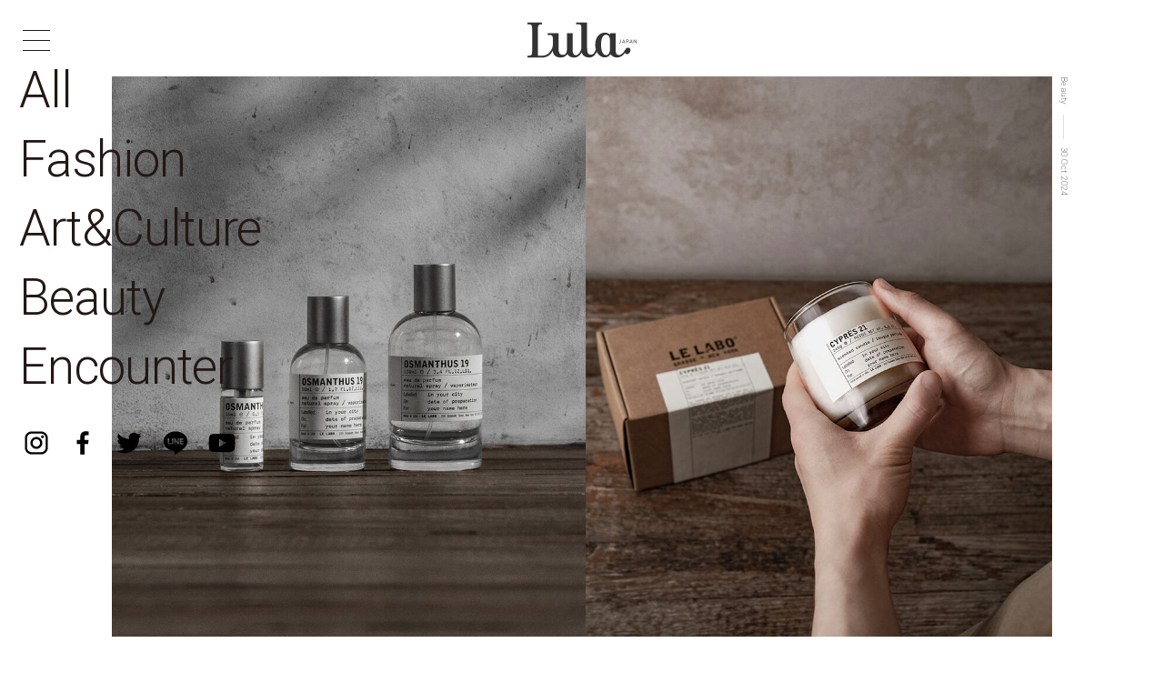

--- FILE ---
content_type: text/html; charset=UTF-8
request_url: https://lulamag.jp/tag/eau-de-parfum
body_size: 56718
content:
<!doctype html>
<html lang="ja">

    <head prefix="og: http://ogp.me/ns# fb: http://ogp.me/ns/fb# website: http://ogp.me/ns/website#">
        <!-- Global site tag (gtag.js) - Google Analytics -->
        <!-- Global site tag (gtag.js) - Google Analytics -->
<script async src="https://www.googletagmanager.com/gtag/js?id=UA-103854240-6"></script>
<script>
window.dataLayer = window.dataLayer || [];

function gtag() {
	dataLayer.push(arguments);
}
gtag('js', new Date());

gtag('config', 'UA-103854240-6');
</script>

<!-- Google tag (gtag.js) -->
<script async src="https://www.googletagmanager.com/gtag/js?id=G-8EJ4QT7M00"></script>
<script>
window.dataLayer = window.dataLayer || [];

function gtag() {
	dataLayer.push(arguments);
}
gtag('js', new Date());

gtag('config', 'G-8EJ4QT7M00');
</script>

<!-- Google Tag Manager -->
<script>
(function(w, d, s, l, i) {
	w[l] = w[l] || [];
	w[l].push({
		'gtm.start': new Date().getTime(),
		event: 'gtm.js'
	});
	var f = d.getElementsByTagName(s)[0],
		j = d.createElement(s),
		dl = l != 'dataLayer' ? '&l=' + l : '';
	j.async = true;
	j.src =
		'https://www.googletagmanager.com/gtm.js?id=' + i + dl;
	f.parentNode.insertBefore(j, f);
})(window, document, 'script', 'dataLayer', 'GTM-5HLRTZK3');
</script>
<!-- End Google Tag Manager -->        <meta charset="UTF-8">
        <title>Lula JAPAN [ルラ ジャパン] </title>
        <!-- mast meta -->
        <meta name="description" content="イギリス発の女性ファッション誌「Lula JAPAN ( ルラ ジャパン )」の公式サイト。世界中のエイジレスな女性へ向けて､上質なクリエイションと感度の高いコンテンツを提供します。">
        <meta name="keywords" content="Lula JAPAN, ルラ ジャパン, 公式ブランドサイト, カジュアルスタイリング">
        <meta name="viewport" content="width=device-width,initial-scale=1">
        <meta name="format-detection" content="telephone=yes">

        <!-- Open Graph Protocol / facebook -->
        <meta property="og:site_name" content="Lula JAPAN [ルラ ジャパン] ">
        <meta property="og:title" content="Lula JAPAN [ルラ ジャパン] ">
        <meta property="og:type" content="article">
        <meta property="og:description" content="Lula JAPAN [ルラ ジャパン] ">
        <meta property="og:url" content="https://lulamag.jp/tag/eau-de-parfum">
        <meta property="og:image" content="https://lulamag.jp/wp/wp-content/themes/lula_2020/common/img/og_top.png">
        <meta property="og:locale" content="ja_JP">

        <meta name="facebook-domain-verification" content="kxkrcgarfm1appiqwxhfm9rxrr3nr7" />

        <!-- Open Graph Protocol / twitter -->
        <meta name="twitter:title" content="Lula JAPAN [ルラ ジャパン] ">
        <meta name="twitter:card" content="summary_large_image">
        <meta name="twitter:description" content="Lula JAPAN [ルラ ジャパン] ">
        <!--<meta name="twitter:site" content="@xxxxx">-->
        <meta name="twitter:url" content="https://lulamag.jp/tag/eau-de-parfum">

        <meta name="author" content="Lula JAPAN">

        <!-- 検索ロボット制御 -->
        <meta name="robots" content="noodp, noydir">

        <!-- favicon -->
        <link rel="shortcut icon" href="https://lulamag.jp/wp/wp-content/themes/lula_2020/common/img/favicon.ico?ver=20201106">
        <link rel="/apple-touch-icon" href="https://lulamag.jp/wp/wp-content/themes/lula_2020/common/img/apple-touch-icon.png?ver=20201106">
        <link rel="canonical" href="https://lulamag.jp/tag/eau-de-parfum">
<!-- asset -->
<link href="https://fonts.googleapis.com/css2?family=Roboto:wght@300;400;500&display=swap" rel="stylesheet">
<!-- common_js -->
<script src="https://code.jquery.com/jquery-3.3.1.min.js"></script>
<script src="https://cdnjs.cloudflare.com/ajax/libs/Swiper/4.5.0/js/swiper.min.js"></script>
<link rel="stylesheet" href="https://cdnjs.cloudflare.com/ajax/libs/Swiper/4.5.0/css/swiper.min.css">
<script src="https://lulamag.jp/wp/wp-content/themes/lula_2020/common/js/plugin/imagesloaded.pkgd.min.js"></script>
<script src="https://lulamag.jp/wp/wp-content/themes/lula_2020/common/js/setting.js?ver=20201106"></script>
<script src="https://lulamag.jp/wp/wp-content/themes/lula_2020/common/js/lib.js?ver=20201106"></script>
<!-- common_css -->
<link href="https://lulamag.jp/wp/wp-content/themes/lula_2020/common/css/lib.css?ver=20201106" rel="stylesheet">
<link href="https://lulamag.jp/wp/wp-content/themes/lula_2020/common/css/base.css?ver=20201106" rel="stylesheet" class="emptyCss">
<!-- ///// ページ内専用 ///// -->
<script src="https://lulamag.jp/wp/wp-content/themes/lula_2020/article/js/common.js?ver=2104071908"></script>
<script src="https://lulamag.jp/wp/wp-content/themes/lula_2020/common/js/get.js?ver=2104071908"></script>
<link rel="stylesheet" href="https://lulamag.jp/wp/wp-content/themes/lula_2020/common/css/temp.css?ver=2104071908" media="screen,print" class="emptyCss">
<link rel="stylesheet" href="https://lulamag.jp/wp/wp-content/themes/lula_2020/index/css/index.css?ver=2104071908" media="screen,print">
</head>

<body class="noMain nowloading home advOn" data-page="トップページ" data-camp="Lula JAPAN [ルラ ジャパン] ">
    <!-- Google Tag Manager (noscript) -->
<noscript><iframe src="https://www.googletagmanager.com/ns.html?id=GTM-5HLRTZK3" height="0" width="0"
		style="display:none;visibility:hidden"></iframe></noscript>
<!-- End Google Tag Manager (noscript) -->
<div class="spinner">
	<img src="https://lulamag.jp/wp/wp-content/themes/lula_2020/common/img/loading.svg?ver=1769202161.493">
</div>
    <header id="hdr" class="lateDisplay">
        
   <div id="glbMenu">
    <div class="logoSct">
        <a href="https://lulamag.jp" class="gaCount clkBtn" data-label="MENU:メインロゴ">
            <h1 class="titH1 enSubTitle">
                <svg viewBox="0 0 540 264">
                    <use xlink:href="#mainLogo"></use>
                </svg>
            </h1>
        </a>
    </div>
    <div class="sideSct">
        <div class="hamburger clkBtn">
            <a class="menu-trigger clkBtn">
                <span></span><span></span><span></span>
            </a>
        </div>
        <div class="gNavBlk">
            <div class="menuSet">
                <ul class="menuLists isInnr">
                    <li class="menuList gNaviTxt"><a href="https://lulamag.jp" class="gaCount samedirLink" data-label="MENU:All">All</a></li>
                    <li class="menuList gNaviTxt"><a href="https://lulamag.jp/cate/fashion" class="gaCount samedirLink" data-label="MENU:Fashion">Fashion</a></li>
                    <li class="menuList gNaviTxt"><a href="https://lulamag.jp/cate/artandculture" class="gaCount samedirLink" data-label="MENU:ArtCulture">Art&amp;Culture</a></li>
                    <li class="menuList gNaviTxt"><a href="https://lulamag.jp/cate/beauty" class="gaCount samedirLink" data-label="MENU:Beauty">Beauty</a></li>
                    <li class="menuList gNaviTxt"><a href="https://lulamag.jp/cate/encounter" class="gaCount samedirLink" data-label="MENU:Encounter">Encounter</a></li>
                </ul>
                <ul class="menuLists isInnr">
                    <li class="menuList gNaviTxt"><a href="https://lulamag.jp/about/" class="gaCount samedirLink" data-label="MENU:AboutLula">About Lula</a></li>
                    <li class="menuList gNaviTxt"><a href="https://lulamag.jp/backnumber/" class="gaCount samedirLink" data-label="MENU:AboutLula">Back Number</a></li>
                    <li class="menuList gNaviTxt"><a href="https://lulamag.jp/advertisement/" class="gaCount samedirLink" data-label="MENU:Advertisement">Advertisement</a></li>
                    <li class="menuList gNaviTxt"><a href="https://lulamag.jp/works/" class="gaCount samedirLink" data-label="MENU:Advertisement">Works</a></li>
                    <li class="menuList gNaviTxt"><a href="https://lulamag.jp/company/company" class="gaCount samedirLink" data-label="MENU:Company">Company</a></li>
                    <li class="menuList gNaviTxt"><a href="https://lulamag.jp/privacy/" class="gaCount samedirLink" data-label="MENU:Privacy">Privacy Policy</a></li>
                    <li class="menuList gNaviTxt"><a href="mailto:contact@lulamag.jp" >Contact</a></li>
                </ul>
            </div>
                <ul class="snsLists isInnr">
                    <li class="snsList svgIg">
                        <a href="https://www.instagram.com/lula_japan/" target="_blank" class="gaCount" data-async="false" data-label="MENU:Twitter">
                            <svg viewBox="0 0 50 50">
                                <use xlink:href="#iconIg"></use>
                            </svg>
                        </a>
                    </li>
                    <li class="snsList svgFb">
                        <a href="https://www.facebook.com/lulamag.jp/" target="_blank" class="gaCount" data-async="false" data-label="MENU:Facebook">
                            <svg viewBox="0 0 50 50">
                                <use xlink:href="#iconFb"></use>
                            </svg>
                        </a>
                    </li>
                    <li class="snsList svgTw">
                        <a href="https://twitter.com/Lula_Japan" target="_blank" class="gaCount" data-async="false" data-label="MENU:Twitter">
                            <svg viewBox="0 0 50 50">
                                <use xlink:href="#iconTw"></use>
                            </svg>
                        </a>
                    </li>
                       <li class="snsList svgLi">
                           <a href="http://line.me/ti/p/%40hbl1395z" target="_blank" class="gaCount" data-async="false" data-label="MENU:Twitter">
                            <svg viewBox="0 0 50 50">
                                <use xlink:href="#iconLi"></use>
                            </svg>
                        </a>
                    </li>
                          <li class="snsList svgYt">
                              <a href="https://www.youtube.com/channel/UC3W0e19Eab46_43doINfgXQ" target="_blank" class="gaCount" data-async="false" data-label="MENU:Youtube">
                            <svg viewBox="0 0 50 50">
                                <use xlink:href="#iconTube"></use>
                            </svg>
                        </a>
                    </li>
                </ul>
        </div>
    </div>
</div>

<div class="gNavBlk indexNavi spno">
    <div class="menuSet">
        <ul class="menuLists isInnr">
            <li class="menuList indexNaviTitle"><a class="gaCount samedirLink" data-label="MENU:カタログ" href="https://lulamag.jp">All</a></li>
            <li class="menuList indexNaviTitle"><a class="gaCount samedirLink" data-label="MENU:カタログ" href="https://lulamag.jp/cate/fashion">Fashion</a></li>
            <li class="menuList indexNaviTitle"><a class="gaCount samedirLink" data-label="MENU:カタログ" href="https://lulamag.jp/cate/artandculture">Art&amp;Culture</a></li>
            <li class="menuList indexNaviTitle"><a class="gaCount samedirLink" data-label="MENU:カタログ" href="https://lulamag.jp/cate/beauty">Beauty</a></li>
            <li class="menuList indexNaviTitle"><a class="gaCount samedirLink" data-label="MENU:カタログ" href="https://lulamag.jp/cate/encounter">Encounter</a></li>
        </ul>
    </div>
    <ul class="snsLists isInnr">
        <li class="snsList svgIg">
            <a href="https://www.instagram.com/lula_japan/" target="_blank" class="gaCount" data-async="false" data-label="MENU:Twitter">
                <svg viewBox="0 0 50 50">
                    <use xlink:href="#iconIg"></use>
                </svg>
            </a>
        </li>
        <li class="snsList svgFb">
            <a href="https://www.facebook.com/lulamag.jp/" target="_blank" class="gaCount" data-async="false" data-label="MENU:Facebook">
                <svg viewBox="0 0 50 50">
                    <use xlink:href="#iconFb"></use>
                </svg>
            </a>
        </li>
        <li class="snsList svgTw">
            <a href="https://twitter.com/Lula_Japan" target="_blank" class="gaCount" data-async="false" data-label="MENU:Twitter">
                <svg viewBox="0 0 50 50">
                    <use xlink:href="#iconTw"></use>
                </svg>
            </a>
        </li>
        <li class="snsList svgLi">
            <a href="http://line.me/ti/p/%40hbl1395z" target="_blank" class="gaCount" data-async="false" data-label="MENU:Twitter">
                <svg viewBox="0 0 50 50">
                    <use xlink:href="#iconLi"></use>
                </svg>
            </a>
        </li>
        <li class="snsList svgYt">
            <a href="https://www.youtube.com/channel/UC3W0e19Eab46_43doINfgXQ" target="_blank" class="gaCount" data-async="false" data-label="MENU:Youtube">
                <svg viewBox="0 0 50 50">
                    <use xlink:href="#iconTube"></use>
                </svg>
            </a>
        </li>
    </ul>
</div>
    </header>
    <main id="cnts" class="lateDisplay">
        <!--    コンテンツ    -->
<div class="artclSct">
    <div class="acvArea acvTagArea" id="Article" data-all="4" data-num="7" data-page="1" data-addition="7" data-slug="" data-taxonomy="article_tag" data-termid="3791" data-block="1" data-pageclass="home+advOn">
        <!--    記事ブロック スタート    -->
                <!--    記事ブロック スタート    -->
<ul class="acvLists appListSet gaView" data-label="home advOnarticleBlock 1">
<li class="acvList appList defDis wideAcv">
<div class="acvBlk apBlock">
<a class="gaCount aptarget fadeOut" href="https://lulamag.jp/beautynews/le-labo/new-candle-and-fragrance/2024" data-label="home advOn:LE LABO New Candle and Fragrance / ">
<div class="acvImgSet aptarget fadeOut">
<picture class="aiImg">
<source media="(min-width: 960px)" srcset="https://lulamag.jp/wp/wp-content/uploads/2024/10/lelabo_1030pc.jpg">
<img src="https://lulamag.jp/wp/wp-content/uploads/2024/10/lelabo_1030sp.jpg" alt="LE LABO New Candle and Fragrance">
</picture>
</div>
<div class="acvTxtSet apBlock">
<h3 class="atTit SubTitle enGothicBold aptarget fadeOut">LE LABO New Candle and Fragrance </h3>
<p class="atSubTit LTxt aptarget fadeOut">内なる感覚へと導く魅惑的な香り</p>
<p class="atTxt STxt aptarget fadeOut">「LE LABO」の「Classic Candle」と「City Exclusive Collection」の新作アイテムをご紹介。</p>
</div>
</a>
</div>
<ul class="acvCreditSet apBlock weakColor">
<li class="atCategory STxt aptarget fadeOut"><a href="https://lulamag.jp/cate/beauty" class="weakColor">Beauty</a></li>
<li class="atDate STxt aptarget fadeOut">30.Oct.2024</li>
</ul>
</li>
<li class="acvList appList defDis tagListP">
<div class="acvBlk apBlock">
<a class="gaCount aptarget fadeOut" href="https://lulamag.jp/fashion/beauty/editorial/le-labo/city-exclusive-collection/2024" data-label="home advOn:【SPECIAL】“LE LABO” City Exclusive Collection / ">
<div class="acvImgSet aptarget fadeOut">
<picture class="aiImg">
<source media="(min-width: 960px)" srcset="https://lulamag.jp/wp/wp-content/uploads/2024/08/lelabo240821-scaled.jpg">
<img src="https://lulamag.jp/wp/wp-content/uploads/2024/08/lelabo240821sp.jpg" alt="【SPECIAL】“LE LABO” City Exclusive Collection">
</picture>
</div>
<div class="acvTxtSet apBlock">
<h3 class="atTit SubTitle enGothicBold aptarget fadeOut">【SPECIAL】“LE LABO” City Exclusive Collection</h3>
<p class="atSubTit LTxt aptarget fadeOut">「LE LABO」が世界の都市に捧げる、特別な香りのコレクション</p>
<p class="atTxt STxt aptarget fadeOut">土地に息づく豊かな文化や情景、そして言葉にならない刹那の空気。

東京やロンドン、そして「LE LABO」が誕生したニューヨークをはじめ、世界中のさまざまな都市を表現したフレグランスが「City Exclusive Collection」。
「City Exclusive …</p>
</div>
</a>
</div>
<ul class="acvCreditSet apBlock weakColor">
<li class="atCategory STxt aptarget fadeOut"><a href="https://lulamag.jp/cate/fashion" class="weakColor">Fashion</a></li>
<li class="atCategory STxt aptarget fadeOut"><a href="https://lulamag.jp/cate/beauty" class="weakColor">Beauty</a></li>
<li class="atDate STxt aptarget fadeOut">02.Sep.2024</li>
</ul>
</li>
<li class="acvList appList defDis tagListP">
<div class="acvBlk apBlock">
<a class="gaCount aptarget fadeOut" href="https://lulamag.jp/fashion/beauty/editorial/new-fragrance-for-skin-and-mind/laura-mercier/2023" data-label="home advOn:New Fragrance for Skin and Mind / ">
<div class="acvImgSet aptarget fadeOut">
<picture class="aiImg">
<source media="(min-width: 960px)" srcset="https://lulamag.jp/wp/wp-content/uploads/2023/08/t01.jpg">
<img src="https://lulamag.jp/wp/wp-content/uploads/2023/08/t02.jpg" alt="New Fragrance for Skin and Mind">
</picture>
</div>
<div class="acvTxtSet apBlock">
<h3 class="atTit SubTitle enGothicBold aptarget fadeOut">New Fragrance for Skin and Mind</h3>
<p class="atSubTit LTxt aptarget fadeOut">心身を満たす、「LAURA MERCIER」の豊かな潤いと香りの余韻</p>
<p class="atTxt STxt aptarget fadeOut">肌から心へ巡りゆく贅沢な潤いと、甘やかに移ろう印象的な香り。
「LAURA MERCIER」から新たに、潤いと芳香で心身に働きかけるフレンチビューティ発想のボディケアコレクションが登場する。</p>
</div>
</a>
</div>
<ul class="acvCreditSet apBlock weakColor">
<li class="atCategory STxt aptarget fadeOut"><a href="https://lulamag.jp/cate/fashion" class="weakColor">Fashion</a></li>
<li class="atCategory STxt aptarget fadeOut"><a href="https://lulamag.jp/cate/beauty" class="weakColor">Beauty</a></li>
<li class="atDate STxt aptarget fadeOut">30.Aug.2023</li>
</ul>
</li>
<li class="acvList appList defDis tagListP">
<div class="acvBlk apBlock">
<a class="gaCount aptarget fadeOut" href="https://lulamag.jp/beauty/lelabo/beautynote-18/2022" data-label="home advOn:【Beauty Note 18】LE LABO / ">
<div class="acvImgSet aptarget fadeOut">
<picture class="aiImg">
<source media="(min-width: 960px)" srcset="https://lulamag.jp/wp/wp-content/uploads/2022/11/top_beautynote_pc.jpg">
<img src="https://lulamag.jp/wp/wp-content/uploads/2022/11/top_1123_sp.jpg" alt="【Beauty Note 18】LE LABO">
</picture>
</div>
<div class="acvTxtSet apBlock">
<h3 class="atTit SubTitle enGothicBold aptarget fadeOut">【Beauty Note 18】LE LABO</h3>
<p class="atSubTit LTxt aptarget fadeOut">「LE LABO」の香りに宿る、芸術と魂</p>
<p class="atTxt STxt aptarget fadeOut">色や質感、香り、そして美しいデザインで
どんな瞬間も女性の心を惹きつけてやまないコスメティック。

Lula Japanではブランドストーリーと共に代表的な3品をご紹介。</p>
</div>
</a>
</div>
<ul class="acvCreditSet apBlock weakColor">
<li class="atCategory STxt aptarget fadeOut"><a href="https://lulamag.jp/cate/beauty" class="weakColor">Beauty</a></li>
<li class="atDate STxt aptarget fadeOut">23.Nov.2022</li>
</ul>
</li>
</ul>
<!--    記事 エンド    -->
        
                <div class="AdvertisementBlk apBlock gaView" data-label="HOME: Advertisement_ナンバー"><a href="https://lulamag.jp/fashion/art-and-culture/beauty/lulajapan-issue23/2025aw/ruri-iro" data-async="false" class="gaCount aptarget fadeOut" data-label="HOME:レクタングル広告">
<picture class="advImg">
<source media="(min-width: 960px)" srcset="https://lulamag.jp/wp/wp-content/uploads/2020/12/32ede85575fec28dd570993c3154b8f1.jpg">
<img src="https://lulamag.jp/wp/wp-content/uploads/2020/12/3260392cd52f2d05d6a1c7f6c48fa96a.jpg" alt="">
</picture>
</a></div>
                <div class="recommendSet gaView" data-label="HOME: ARCHIVES">
    <h2 class="MainTitle recTitle verticalLr">PICK UP</h2>
    <div class="recSlide">
        <ul class="swiper-wrapper acvLists appListSet">
        <li class="swiper-slide acvList appList defDis">
<div class="acvBlk apBlock">
<a href="https://lulamag.jp/beauty/editorial/suqqu/ami-touma-with-suqqu-2026-spring-color-collection-02/2026" class="gaCount" data-label="HOME:recomend / ">
<div class="acvImgSet aptarget">
<picture class="aiImg">
<source media="" srcset="https://lulamag.jp/wp/wp-content/uploads/2025/12/suqqu_amitouma_pc_re1.jpg">
<img src="https://lulamag.jp/wp/wp-content/uploads/2025/12/suqqu_amitouma_pc_re1.jpg" alt="">
</picture>
</div>
<div class="acvTxtSet apBlock">
<h3 class="atTit SubTitle enGothicBold aptarget fadeOut">Ami Touma with SUQQU 2026 Spring Color Collection  ｜02</h3>
<p class="atSubTit LTxt aptarget fadeOut">當真あみがまとう「SUQQU」の春色と、艶やかな華やぎ</p>
</div>
</a>
</div>
<ul class="acvCreditSet apBlock weakColor">
<li class="atCategory STxt aptarget fadeOut"><a href="https://lulamag.jp/cate/beauty" class="weakColor">Beauty</a></li>
<li class="atDate STxt aptarget fadeOut">09.Jan.2026</li>
</ul>
</li>
<li class="swiper-slide acvList appList defDis">
<div class="acvBlk apBlock">
<a href="https://lulamag.jp/beauty/editorial/suqqu/ami-touma-with-suqqu-2026-spring-color-collection-01/2026" class="gaCount" data-label="HOME:recomend / ">
<div class="acvImgSet aptarget">
<picture class="aiImg">
<source media="" srcset="https://lulamag.jp/wp/wp-content/uploads/2025/12/suqqu_smitouma_sp1.jpg">
<img src="https://lulamag.jp/wp/wp-content/uploads/2025/12/suqqu_smitouma_sp1.jpg" alt="">
</picture>
</div>
<div class="acvTxtSet apBlock">
<h3 class="atTit SubTitle enGothicBold aptarget fadeOut">Ami Touma with SUQQU 2026 Spring Color Collection｜01</h3>
<p class="atSubTit LTxt aptarget fadeOut">當真あみと「SUQQU」が描く、色と艶が溶け合う春の表情</p>
</div>
</a>
</div>
<ul class="acvCreditSet apBlock weakColor">
<li class="atCategory STxt aptarget fadeOut"><a href="https://lulamag.jp/cate/beauty" class="weakColor">Beauty</a></li>
<li class="atDate STxt aptarget fadeOut">08.Jan.2026</li>
</ul>
</li>
<li class="swiper-slide acvList appList defDis">
<div class="acvBlk apBlock">
<a href="https://lulamag.jp/fashion/art-and-culture/beauty/lulajapan-chanel-chance-issue-2/2026" class="gaCount" data-label="HOME:recomend / ">
<div class="acvImgSet aptarget">
<picture class="aiImg">
<source media="" srcset="https://lulamag.jp/wp/wp-content/uploads/2025/12/cc1217_sp.jpg">
<img src="https://lulamag.jp/wp/wp-content/uploads/2025/12/cc1217_sp.jpg" alt="">
</picture>
</div>
<div class="acvTxtSet apBlock">
<h3 class="atTit SubTitle enGothicBold aptarget fadeOut">【SPECIAL】Lula Japan CHANEL CHANCE Issue</h3>
<p class="atSubTit LTxt aptarget fadeOut">「CHANCE」をテーマにした特別号の内容を紹介</p>
</div>
</a>
</div>
<ul class="acvCreditSet apBlock weakColor">
<li class="atCategory STxt aptarget fadeOut"><a href="https://lulamag.jp/cate/fashion" class="weakColor">Fashion</a></li>
<li class="atCategory STxt aptarget fadeOut"><a href="https://lulamag.jp/cate/artandculture" class="weakColor">Art&amp;Culture</a></li>
<li class="atCategory STxt aptarget fadeOut"><a href="https://lulamag.jp/cate/beauty" class="weakColor">Beauty</a></li>
<li class="atCategory STxt aptarget fadeOut"><a href="https://lulamag.jp/cate/encounter" class="weakColor">Encounter</a></li>
<li class="atDate STxt aptarget fadeOut">07.Jan.2026</li>
</ul>
</li>
<li class="swiper-slide acvList appList defDis">
<div class="acvBlk apBlock">
<a href="https://lulamag.jp/fashionnews/nebuloni-e/2026ss/2026" class="gaCount" data-label="HOME:recomend / ">
<div class="acvImgSet aptarget">
<picture class="aiImg">
<source media="" srcset="https://lulamag.jp/wp/wp-content/uploads/2026/01/ne0119_sp.jpg">
<img src="https://lulamag.jp/wp/wp-content/uploads/2026/01/ne0119_sp.jpg" alt="">
</picture>
</div>
<div class="acvTxtSet apBlock">
<h3 class="atTit SubTitle enGothicBold aptarget fadeOut">NEBULONI E. 2026SS</h3>
<p class="atSubTit LTxt aptarget fadeOut">透過する美しさと確かな意志が交差するコレクション</p>
</div>
</a>
</div>
<ul class="acvCreditSet apBlock weakColor">
<li class="atCategory STxt aptarget fadeOut"><a href="https://lulamag.jp/cate/fashion" class="weakColor">Fashion</a></li>
<li class="atDate STxt aptarget fadeOut">19.Jan.2026</li>
</ul>
</li>
<li class="swiper-slide acvList appList defDis">
<div class="acvBlk apBlock">
<a href="https://lulamag.jp/fashion/inner-side/pillings-01/2026" class="gaCount" data-label="HOME:recomend / ">
<div class="acvImgSet aptarget">
<picture class="aiImg">
<source media="" srcset="https://lulamag.jp/wp/wp-content/uploads/2026/01/pillings0105_sp.jpg">
<img src="https://lulamag.jp/wp/wp-content/uploads/2026/01/pillings0105_sp.jpg" alt="">
</picture>
</div>
<div class="acvTxtSet apBlock">
<h3 class="atTit SubTitle enGothicBold aptarget fadeOut">Inner Side｜PILLINGS 01</h3>
<p class="atSubTit LTxt aptarget fadeOut">母の手編みから世界へ。「PILLINGS」が編む時代とユーモア</p>
</div>
</a>
</div>
<ul class="acvCreditSet apBlock weakColor">
<li class="atCategory STxt aptarget fadeOut"><a href="https://lulamag.jp/cate/fashion" class="weakColor">Fashion</a></li>
<li class="atDate STxt aptarget fadeOut">05.Jan.2026</li>
</ul>
</li>
<li class="swiper-slide acvList appList defDis">
<div class="acvBlk apBlock">
<a href="https://lulamag.jp/art-culture/book-2025-best/2025" class="gaCount" data-label="HOME:recomend / ">
<div class="acvImgSet aptarget">
<picture class="aiImg">
<source media="" srcset="https://lulamag.jp/wp/wp-content/uploads/2025/12/E7DD7A5E-36E0-41F9-97C8-F605345187A0.jpg">
<img src="https://lulamag.jp/wp/wp-content/uploads/2025/12/E7DD7A5E-36E0-41F9-97C8-F605345187A0.jpg" alt="">
</picture>
</div>
<div class="acvTxtSet apBlock">
<h3 class="atTit SubTitle enGothicBold aptarget fadeOut">BOOK SELECTION </h3>
<p class="atSubTit LTxt aptarget fadeOut">2025年最も注目された書籍</p>
</div>
</a>
</div>
<ul class="acvCreditSet apBlock weakColor">
<li class="atCategory STxt aptarget fadeOut"><a href="https://lulamag.jp/cate/artandculture" class="weakColor">Art&amp;Culture</a></li>
<li class="atDate STxt aptarget fadeOut">26.Dec.2025</li>
</ul>
</li>
<li class="swiper-slide acvList appList defDis">
<div class="acvBlk apBlock">
<a href="https://lulamag.jp/beautynews/to-one/2026-ss-collection/2025" class="gaCount" data-label="HOME:recomend / ">
<div class="acvImgSet aptarget">
<picture class="aiImg">
<source media="" srcset="https://lulamag.jp/wp/wp-content/uploads/2025/12/toone_sp.jpg">
<img src="https://lulamag.jp/wp/wp-content/uploads/2025/12/toone_sp.jpg" alt="">
</picture>
</div>
<div class="acvTxtSet apBlock">
<h3 class="atTit SubTitle enGothicBold aptarget fadeOut">TO/ONE 2026 SS Collection</h3>
<p class="atSubTit LTxt aptarget fadeOut">春の夢に滲む、柔らかな色彩</p>
</div>
</a>
</div>
<ul class="acvCreditSet apBlock weakColor">
<li class="atCategory STxt aptarget fadeOut"><a href="https://lulamag.jp/cate/beauty" class="weakColor">Beauty</a></li>
<li class="atDate STxt aptarget fadeOut">24.Dec.2025</li>
</ul>
</li>
<li class="swiper-slide acvList appList defDis">
<div class="acvBlk apBlock">
<a href="https://lulamag.jp/encounter/fashion/beauty/story-selection-2025-02/2025" class="gaCount" data-label="HOME:recomend / ">
<div class="acvImgSet aptarget">
<picture class="aiImg">
<source media="" srcset="https://lulamag.jp/wp/wp-content/uploads/2025/12/encb251229mainsp.jpg">
<img src="https://lulamag.jp/wp/wp-content/uploads/2025/12/encb251229mainsp.jpg" alt="">
</picture>
</div>
<div class="acvTxtSet apBlock">
<h3 class="atTit SubTitle enGothicBold aptarget fadeOut">STORY SELECTION 2025 Vol.2</h3>
<p class="atSubTit LTxt aptarget fadeOut">2025年最も注目された作品</p>
</div>
</a>
</div>
<ul class="acvCreditSet apBlock weakColor">
<li class="atCategory STxt aptarget fadeOut"><a href="https://lulamag.jp/cate/encounter" class="weakColor">Encounter</a></li>
<li class="atDate STxt aptarget fadeOut">29.Dec.2025</li>
</ul>
</li>
<li class="swiper-slide acvList appList defDis">
<div class="acvBlk apBlock">
<a href="https://lulamag.jp/encounter/fashion/kaho-kikuchi/rio-hashimoto/2026" class="gaCount" data-label="HOME:recomend / ">
<div class="acvImgSet aptarget">
<picture class="aiImg">
<source media="" srcset="https://lulamag.jp/wp/wp-content/uploads/2026/01/0106-sp-1.jpg">
<img src="https://lulamag.jp/wp/wp-content/uploads/2026/01/0106-sp-1.jpg" alt="">
</picture>
</div>
<div class="acvTxtSet apBlock">
<h3 class="atTit SubTitle enGothicBold aptarget fadeOut">Encounter｜Kaho Kikuchi &amp; Rio Hashimoto </h3>
<p class="atSubTit LTxt aptarget fadeOut">孤独の内に秘める深紅</p>
</div>
</a>
</div>
<ul class="acvCreditSet apBlock weakColor">
<li class="atCategory STxt aptarget fadeOut"><a href="https://lulamag.jp/cate/encounter" class="weakColor">Encounter</a></li>
<li class="atDate STxt aptarget fadeOut">06.Jan.2026</li>
</ul>
</li>
<li class="swiper-slide acvList appList defDis">
<div class="acvBlk apBlock">
<a href="https://lulamag.jp/fashionnews/nohra/2026-pre-spring/2025" class="gaCount" data-label="HOME:recomend / ">
<div class="acvImgSet aptarget">
<picture class="aiImg">
<source media="" srcset="https://lulamag.jp/wp/wp-content/uploads/2025/12/nohra1210_sp.jpg">
<img src="https://lulamag.jp/wp/wp-content/uploads/2025/12/nohra1210_sp.jpg" alt="">
</picture>
</div>
<div class="acvTxtSet apBlock">
<h3 class="atTit SubTitle enGothicBold aptarget fadeOut">NOHRA 2026 Pre-Spring</h3>
<p class="atSubTit LTxt aptarget fadeOut">海の気配と共に紡ぐ、1つの序章</p>
</div>
</a>
</div>
<ul class="acvCreditSet apBlock weakColor">
<li class="atCategory STxt aptarget fadeOut"><a href="https://lulamag.jp/cate/fashion" class="weakColor">Fashion</a></li>
<li class="atDate STxt aptarget fadeOut">10.Dec.2025</li>
</ul>
</li>
<li class="swiper-slide acvList appList defDis">
<div class="acvBlk apBlock">
<a href="https://lulamag.jp/encounter/fashion/beauty/sumire-tamura/kei-koshigoe/2025" class="gaCount" data-label="HOME:recomend / ">
<div class="acvImgSet aptarget">
<picture class="aiImg">
<source media="" srcset="https://lulamag.jp/wp/wp-content/uploads/2025/12/1218-sp-1.jpg">
<img src="https://lulamag.jp/wp/wp-content/uploads/2025/12/1218-sp-1.jpg" alt="">
</picture>
</div>
<div class="acvTxtSet apBlock">
<h3 class="atTit SubTitle enGothicBold aptarget fadeOut">Encounter | Sumire Tamura &amp; Kei Koshigoe</h3>
<p class="atSubTit LTxt aptarget fadeOut">浮遊の中から生まれる強さ</p>
</div>
</a>
</div>
<ul class="acvCreditSet apBlock weakColor">
<li class="atCategory STxt aptarget fadeOut"><a href="https://lulamag.jp/cate/encounter" class="weakColor">Encounter</a></li>
<li class="atDate STxt aptarget fadeOut">18.Dec.2025</li>
</ul>
</li>
<li class="swiper-slide acvList appList defDis">
<div class="acvBlk apBlock">
<a href="https://lulamag.jp/fashionnews/art-culture/homme-plisse-issey-miyake/2025" class="gaCount" data-label="HOME:recomend / ">
<div class="acvImgSet aptarget">
<picture class="aiImg">
<source media="" srcset="https://lulamag.jp/wp/wp-content/uploads/2025/12/hpim1222_sp.jpg">
<img src="https://lulamag.jp/wp/wp-content/uploads/2025/12/hpim1222_sp.jpg" alt="">
</picture>
</div>
<div class="acvTxtSet apBlock">
<h3 class="atTit SubTitle enGothicBold aptarget fadeOut">HOMME PLISSÉ ISSEY MIYAKE</h3>
<p class="atSubTit LTxt aptarget fadeOut">旅とプリーツが紡ぐ衣服の軌跡</p>
</div>
</a>
</div>
<ul class="acvCreditSet apBlock weakColor">
<li class="atCategory STxt aptarget fadeOut"><a href="https://lulamag.jp/cate/fashion" class="weakColor">Fashion</a></li>
<li class="atCategory STxt aptarget fadeOut"><a href="https://lulamag.jp/cate/artandculture" class="weakColor">Art&amp;Culture</a></li>
<li class="atDate STxt aptarget fadeOut">22.Dec.2025</li>
</ul>
</li>
<li class="swiper-slide acvList appList defDis">
<div class="acvBlk apBlock">
<a href="https://lulamag.jp/encounter/fashion/angie-couple-4/2025" class="gaCount" data-label="HOME:recomend / ">
<div class="acvImgSet aptarget">
<picture class="aiImg">
<source media="" srcset="https://lulamag.jp/wp/wp-content/uploads/2025/12/enc1202_sp.jpg">
<img src="https://lulamag.jp/wp/wp-content/uploads/2025/12/enc1202_sp.jpg" alt="">
</picture>
</div>
<div class="acvTxtSet apBlock">
<h3 class="atTit SubTitle enGothicBold aptarget fadeOut">Encounter｜Angie Couple</h3>
<p class="atSubTit LTxt aptarget fadeOut">日常にある柔らかな瞬間</p>
</div>
</a>
</div>
<ul class="acvCreditSet apBlock weakColor">
<li class="atCategory STxt aptarget fadeOut"><a href="https://lulamag.jp/cate/encounter" class="weakColor">Encounter</a></li>
<li class="atDate STxt aptarget fadeOut">02.Dec.2025</li>
</ul>
</li>
<li class="swiper-slide acvList appList defDis">
<div class="acvBlk apBlock">
<a href="https://lulamag.jp/fashion/editorial/tatras/hana-sugisaki-tatras-2025aw-dawn-coat-collection-02/2025" class="gaCount" data-label="HOME:recomend / ">
<div class="acvImgSet aptarget">
<picture class="aiImg">
<source media="" srcset="https://lulamag.jp/wp/wp-content/uploads/2025/11/tatras_hansugisaki2_sp1.jpg">
<img src="https://lulamag.jp/wp/wp-content/uploads/2025/11/tatras_hansugisaki2_sp1.jpg" alt="">
</picture>
</div>
<div class="acvTxtSet apBlock">
<h3 class="atTit SubTitle enGothicBold aptarget fadeOut">Hana Sugisaki × TATRAS 2025AW Down Coat Collection｜02</h3>
<p class="atSubTit LTxt aptarget fadeOut">メンズアイテムが描く新しい輪郭に包まれて。杉咲花が魅せるダウンコートの今。</p>
</div>
</a>
</div>
<ul class="acvCreditSet apBlock weakColor">
<li class="atCategory STxt aptarget fadeOut"><a href="https://lulamag.jp/cate/fashion" class="weakColor">Fashion</a></li>
<li class="atDate STxt aptarget fadeOut">13.Nov.2025</li>
</ul>
</li>
<li class="swiper-slide acvList appList defDis">
<div class="acvBlk apBlock">
<a href="https://lulamag.jp/fashionnews/discover-designers/fumika-uchida/2025" class="gaCount" data-label="HOME:recomend / ">
<div class="acvImgSet aptarget">
<picture class="aiImg">
<source media="" srcset="https://lulamag.jp/wp/wp-content/uploads/2025/12/fu1202_sp.jpg">
<img src="https://lulamag.jp/wp/wp-content/uploads/2025/12/fu1202_sp.jpg" alt="">
</picture>
</div>
<div class="acvTxtSet apBlock">
<h3 class="atTit SubTitle enGothicBold aptarget fadeOut">Discover Designers｜FUMIKA_UCHIDA</h3>
<p class="atSubTit LTxt aptarget fadeOut">繊細なディテールに宿る眼差し</p>
</div>
</a>
</div>
<ul class="acvCreditSet apBlock weakColor">
<li class="atCategory STxt aptarget fadeOut"><a href="https://lulamag.jp/cate/fashion" class="weakColor">Fashion</a></li>
<li class="atDate STxt aptarget fadeOut">03.Dec.2025</li>
</ul>
</li>
<li class="swiper-slide acvList appList defDis">
<div class="acvBlk apBlock">
<a href="https://lulamag.jp/fashion/art-and-culture/beauty/lulajapan-issue23/2025aw/ruri-iro" class="gaCount" data-label="HOME:recomend / ">
<div class="acvImgSet aptarget">
<picture class="aiImg">
<source media="" srcset="https://lulamag.jp/wp/wp-content/uploads/2025/10/aboutlula01001_2.jpg">
<img src="https://lulamag.jp/wp/wp-content/uploads/2025/10/aboutlula01001_2.jpg" alt="">
</picture>
</div>
<div class="acvTxtSet apBlock">
<h3 class="atTit SubTitle enGothicBold aptarget fadeOut">【SPECIAL】Lula Japan Issue 23 “ruri-iro”</h3>
<p class="atSubTit LTxt aptarget fadeOut">最新号の内容を紹介</p>
</div>
</a>
</div>
<ul class="acvCreditSet apBlock weakColor">
<li class="atCategory STxt aptarget fadeOut"><a href="https://lulamag.jp/cate/fashion" class="weakColor">Fashion</a></li>
<li class="atCategory STxt aptarget fadeOut"><a href="https://lulamag.jp/cate/artandculture" class="weakColor">Art&amp;Culture</a></li>
<li class="atCategory STxt aptarget fadeOut"><a href="https://lulamag.jp/cate/beauty" class="weakColor">Beauty</a></li>
<li class="atCategory STxt aptarget fadeOut"><a href="https://lulamag.jp/cate/encounter" class="weakColor">Encounter</a></li>
<li class="atDate STxt aptarget fadeOut">01.Oct.2025</li>
</ul>
</li>
<li class="swiper-slide acvList appList defDis">
<div class="acvBlk apBlock">
<a href="https://lulamag.jp/fashion/art-culture/things-like-art-piece/2-04" class="gaCount" data-label="HOME:recomend / ">
<div class="acvImgSet aptarget">
<picture class="aiImg">
<source media="" srcset="https://lulamag.jp/wp/wp-content/uploads/2025/11/tl1104sp.jpg">
<img src="https://lulamag.jp/wp/wp-content/uploads/2025/11/tl1104sp.jpg" alt="">
</picture>
</div>
<div class="acvTxtSet apBlock">
<h3 class="atTit SubTitle enGothicBold aptarget fadeOut">Things Like Art Piece</h3>
<p class="atSubTit LTxt aptarget fadeOut">世にも美しい名作たち 04</p>
</div>
</a>
</div>
<ul class="acvCreditSet apBlock weakColor">
<li class="atCategory STxt aptarget fadeOut"><a href="https://lulamag.jp/cate/fashion" class="weakColor">Fashion</a></li>
<li class="atCategory STxt aptarget fadeOut"><a href="https://lulamag.jp/cate/artandculture" class="weakColor">Art&amp;Culture</a></li>
<li class="atDate STxt aptarget fadeOut">04.Nov.2025</li>
</ul>
</li>
<li class="swiper-slide acvList appList defDis">
<div class="acvBlk apBlock">
<a href="https://lulamag.jp/fashion/editorial/chrome-hearts/veil-of-light/lula-japan-issue-23/2025" class="gaCount" data-label="HOME:recomend / ">
<div class="acvImgSet aptarget">
<picture class="aiImg">
<source media="" srcset="https://lulamag.jp/wp/wp-content/uploads/2025/10/ch_lula_sp.jpg">
<img src="https://lulamag.jp/wp/wp-content/uploads/2025/10/ch_lula_sp.jpg" alt="">
</picture>
</div>
<div class="acvTxtSet apBlock">
<h3 class="atTit SubTitle enGothicBold aptarget fadeOut">【SPECIAL】Veil of Light</h3>
<p class="atSubTit LTxt aptarget fadeOut">光と影のあわいに宿る「CHROME HEARTS」のアイウェア</p>
</div>
</a>
</div>
<ul class="acvCreditSet apBlock weakColor">
<li class="atCategory STxt aptarget fadeOut"><a href="https://lulamag.jp/cate/fashion" class="weakColor">Fashion</a></li>
<li class="atDate STxt aptarget fadeOut">14.Oct.2025</li>
</ul>
</li>
<li class="swiper-slide acvList appList defDis">
<div class="acvBlk apBlock">
<a href="https://lulamag.jp/fashion/editorial/tatras/hana-sugisaki-tatras-2025aw-dawn-coat-collection-01/2025" class="gaCount" data-label="HOME:recomend / ">
<div class="acvImgSet aptarget">
<picture class="aiImg">
<source media="" srcset="https://lulamag.jp/wp/wp-content/uploads/2025/10/tatras_hanasugisaki_sp2-1.jpg">
<img src="https://lulamag.jp/wp/wp-content/uploads/2025/10/tatras_hanasugisaki_sp2-1.jpg" alt="">
</picture>
</div>
<div class="acvTxtSet apBlock">
<h3 class="atTit SubTitle enGothicBold aptarget fadeOut">Hana Sugisaki × TATRAS 2025AW Down Coat Collection｜01</h3>
<p class="atSubTit LTxt aptarget fadeOut">杉咲花と「TATRAS」が軽やかに今をまとう、ダウンコートの新しい着こなし</p>
</div>
</a>
</div>
<ul class="acvCreditSet apBlock weakColor">
<li class="atCategory STxt aptarget fadeOut"><a href="https://lulamag.jp/cate/fashion" class="weakColor">Fashion</a></li>
<li class="atDate STxt aptarget fadeOut">31.Oct.2025</li>
</ul>
</li>
<li class="swiper-slide acvList appList defDis">
<div class="acvBlk apBlock">
<a href="https://lulamag.jp/fashion/beauty/things-like-art-piece/2-03" class="gaCount" data-label="HOME:recomend / ">
<div class="acvImgSet aptarget">
<picture class="aiImg">
<source media="" srcset="https://lulamag.jp/wp/wp-content/uploads/2025/10/tl1001sp.jpg">
<img src="https://lulamag.jp/wp/wp-content/uploads/2025/10/tl1001sp.jpg" alt="">
</picture>
</div>
<div class="acvTxtSet apBlock">
<h3 class="atTit SubTitle enGothicBold aptarget fadeOut">Things Like Art Piece</h3>
<p class="atSubTit LTxt aptarget fadeOut">世にも美しい名作たち 03</p>
</div>
</a>
</div>
<ul class="acvCreditSet apBlock weakColor">
<li class="atCategory STxt aptarget fadeOut"><a href="https://lulamag.jp/cate/fashion" class="weakColor">Fashion</a></li>
<li class="atCategory STxt aptarget fadeOut"><a href="https://lulamag.jp/cate/beauty" class="weakColor">Beauty</a></li>
<li class="atDate STxt aptarget fadeOut">07.Oct.2025</li>
</ul>
</li>
<li class="swiper-slide acvList appList defDis">
<div class="acvBlk apBlock">
<a href="https://lulamag.jp/fashion/inner-side/akikoaoki-02/2025" class="gaCount" data-label="HOME:recomend / ">
<div class="acvImgSet aptarget">
<picture class="aiImg">
<source media="" srcset="https://lulamag.jp/wp/wp-content/uploads/2025/09/aa0908_sp1.jpg">
<img src="https://lulamag.jp/wp/wp-content/uploads/2025/09/aa0908_sp1.jpg" alt="">
</picture>
</div>
<div class="acvTxtSet apBlock">
<h3 class="atTit SubTitle enGothicBold aptarget fadeOut">Inner Side｜AKIKOAOKI 02</h3>
<p class="atSubTit LTxt aptarget fadeOut">矛盾から紡ぐ「AKIKOAOKI」の服作り</p>
</div>
</a>
</div>
<ul class="acvCreditSet apBlock weakColor">
<li class="atCategory STxt aptarget fadeOut"><a href="https://lulamag.jp/cate/fashion" class="weakColor">Fashion</a></li>
<li class="atDate STxt aptarget fadeOut">08.Sep.2025</li>
</ul>
</li>
<li class="swiper-slide acvList appList defDis">
<div class="acvBlk apBlock">
<a href="https://lulamag.jp/art-culture/exhibition/mana-yamamoto/snow-town/2025" class="gaCount" data-label="HOME:recomend / ">
<div class="acvImgSet aptarget">
<picture class="aiImg">
<source media="" srcset="https://lulamag.jp/wp/wp-content/uploads/2025/08/art0724sp.jpg">
<img src="https://lulamag.jp/wp/wp-content/uploads/2025/08/art0724sp.jpg" alt="">
</picture>
</div>
<div class="acvTxtSet apBlock">
<h3 class="atTit SubTitle enGothicBold aptarget fadeOut">Snow Town</h3>
<p class="atSubTit LTxt aptarget fadeOut">そばに在り続ける、純白の雪景色</p>
</div>
</a>
</div>
<ul class="acvCreditSet apBlock weakColor">
<li class="atCategory STxt aptarget fadeOut"><a href="https://lulamag.jp/cate/artandculture" class="weakColor">Art&amp;Culture</a></li>
<li class="atDate STxt aptarget fadeOut">01.Aug.2025</li>
</ul>
</li>
<li class="swiper-slide acvList appList defDis">
<div class="acvBlk apBlock">
<a href="https://lulamag.jp/fashion/art-and-culture/interview-19/akiko-wakabayashi/lulabooks/duality/2025" class="gaCount" data-label="HOME:recomend / ">
<div class="acvImgSet aptarget">
<picture class="aiImg">
<source media="" srcset="https://lulamag.jp/wp/wp-content/uploads/2025/06/aw0613sp2.jpg">
<img src="https://lulamag.jp/wp/wp-content/uploads/2025/06/aw0613sp2.jpg" alt="">
</picture>
</div>
<div class="acvTxtSet apBlock">
<h3 class="atTit SubTitle enGothicBold aptarget fadeOut">Interview｜Akiko Wakabayashi</h3>
<p class="atSubTit LTxt aptarget fadeOut">デザイナー 若林亜希子が「Duality」を紐解く</p>
</div>
</a>
</div>
<ul class="acvCreditSet apBlock weakColor">
<li class="atCategory STxt aptarget fadeOut"><a href="https://lulamag.jp/cate/fashion" class="weakColor">Fashion</a></li>
<li class="atCategory STxt aptarget fadeOut"><a href="https://lulamag.jp/cate/artandculture" class="weakColor">Art&amp;Culture</a></li>
<li class="atDate STxt aptarget fadeOut">13.Jun.2025</li>
</ul>
</li>
<li class="swiper-slide acvList appList defDis">
<div class="acvBlk apBlock">
<a href="https://lulamag.jp/fashionnews/art-culture/interview-18/joanna-hawrot/2025" class="gaCount" data-label="HOME:recomend / ">
<div class="acvImgSet aptarget">
<picture class="aiImg">
<source media="" srcset="https://lulamag.jp/wp/wp-content/uploads/2025/06/jh0610sp.jpg">
<img src="https://lulamag.jp/wp/wp-content/uploads/2025/06/jh0610sp.jpg" alt="">
</picture>
</div>
<div class="acvTxtSet apBlock">
<h3 class="atTit SubTitle enGothicBold aptarget fadeOut">Interview｜Joanna Hawrot</h3>
<p class="atSubTit LTxt aptarget fadeOut">ポーランドの注目デザイナーが紡ぐ、身にまとう芸術</p>
</div>
</a>
</div>
<ul class="acvCreditSet apBlock weakColor">
<li class="atCategory STxt aptarget fadeOut"><a href="https://lulamag.jp/cate/fashion" class="weakColor">Fashion</a></li>
<li class="atCategory STxt aptarget fadeOut"><a href="https://lulamag.jp/cate/artandculture" class="weakColor">Art&amp;Culture</a></li>
<li class="atDate STxt aptarget fadeOut">13.Jun.2025</li>
</ul>
</li>
<li class="swiper-slide acvList appList defDis">
<div class="acvBlk apBlock">
<a href="https://lulamag.jp/fashion/art-and-culture/interview-17/masaya-tanaka/lulabooks/duality/02/2025" class="gaCount" data-label="HOME:recomend / ">
<div class="acvImgSet aptarget">
<picture class="aiImg">
<source media="" srcset="https://lulamag.jp/wp/wp-content/uploads/2025/05/mt0526sp02.jpg">
<img src="https://lulamag.jp/wp/wp-content/uploads/2025/05/mt0526sp02.jpg" alt="">
</picture>
</div>
<div class="acvTxtSet apBlock">
<h3 class="atTit SubTitle enGothicBold aptarget fadeOut">Interview｜Masaya Tanaka 02</h3>
<p class="atSubTit LTxt aptarget fadeOut">作品集「Duality」が体現する田中雅也の写真表現</p>
</div>
</a>
</div>
<ul class="acvCreditSet apBlock weakColor">
<li class="atCategory STxt aptarget fadeOut"><a href="https://lulamag.jp/cate/fashion" class="weakColor">Fashion</a></li>
<li class="atCategory STxt aptarget fadeOut"><a href="https://lulamag.jp/cate/artandculture" class="weakColor">Art&amp;Culture</a></li>
<li class="atDate STxt aptarget fadeOut">04.Jun.2025</li>
</ul>
</li>
<li class="swiper-slide acvList appList defDis">
<div class="acvBlk apBlock">
<a href="https://lulamag.jp/fashion/art-and-culture/beauty/lulabooks/duality/2025" class="gaCount" data-label="HOME:recomend / ">
<div class="acvImgSet aptarget">
<picture class="aiImg">
<source media="" srcset="https://lulamag.jp/wp/wp-content/uploads/2025/04/mt0421sp.jpg">
<img src="https://lulamag.jp/wp/wp-content/uploads/2025/04/mt0421sp.jpg" alt="">
</picture>
</div>
<div class="acvTxtSet apBlock">
<h3 class="atTit SubTitle enGothicBold aptarget fadeOut">Lula BOOKS｜Duality</h3>
<p class="atSubTit LTxt aptarget fadeOut">田中雅也による初の写真集「Duality」が「Lula BOOKS」より発売</p>
</div>
</a>
</div>
<ul class="acvCreditSet apBlock weakColor">
<li class="atCategory STxt aptarget fadeOut"><a href="https://lulamag.jp/cate/fashion" class="weakColor">Fashion</a></li>
<li class="atCategory STxt aptarget fadeOut"><a href="https://lulamag.jp/cate/artandculture" class="weakColor">Art&amp;Culture</a></li>
<li class="atCategory STxt aptarget fadeOut"><a href="https://lulamag.jp/cate/beauty" class="weakColor">Beauty</a></li>
<li class="atCategory STxt aptarget fadeOut"><a href="https://lulamag.jp/cate/encounter" class="weakColor">Encounter</a></li>
<li class="atDate STxt aptarget fadeOut">22.Apr.2025</li>
</ul>
</li>
        </ul>
        <div class="swiperOptionSet">
            <div class="swiper-pagination recPagination"></div>
            <div class="swiper-button-prev prevB"></div>
            <div class="swiper-button-next nextB"></div>
        </div>
    </div>
</div>

    </div>
</div>
    </main>
    <footer id="ftr" class="lateDisplay preLoad gaView" data-label="トップページ フッター">
	<nav id="ftrMenu" class="enSerif spno">
		<ul class="menuSet">
			<li class="MTxt"><a href="https://lulamag.jp/about/">About Lula</a></li>
			<li class="MTxt"><a href="https://lulamag.jp/backnumber/">Back Number</a></li>
			<li class="MTxt"><a href="https://lulamag.jp/advertisement/">Advertisement</a></li>
			<li class="MTxt"><a href="https://lulamag.jp/works/">Works</a></li>
			<li class="MTxt"><a href="https://lulamag.jp/company/">Company</a></li>
			<li class="MTxt"><a href="https://lulamag.jp/privacy/">Privacy Policy</a></li>
			<li class="MTxt"><a href="mailto:contact@lulamag.jp">Contact</a></li>
		</ul>
	</nav>

	<div class="crSct">
		<div class="crsBlk">
			<p class="STxt">Lula Japan Limited. All Rights Reserved.</p>
		</div>
	</div>
</footer>
<div class="disno">
    <svg>
        <defs>
            <symbol id="mainLogo" viewBox="0 0 250 80.3">
                <path d="M213,39.1v5.8c0,1-0.6,1.7-1.6,1.7c-0.9,0-1.3-0.6-1.3-0.6l-0.1-0.2l-0.7,0.7l0.1,0.1c0,0,0.7,0.9,2,0.9
                         c1.5,0,2.6-1.1,2.6-2.6v-5.8H213z"/>
                <path d="M220.8,39.2l0-0.1h-0.8l-3.4,8.3h1l1-2.3h3.7l1,2.3h1L220.8,39.2z M221.8,44.1h-3l1.5-3.6L221.8,44.1z"/>
                <path d="M229.6,39.1h-3v8.3h0.9v-3.1h2.1c1.6,0,2.7-1.1,2.7-2.6C232.3,40.2,231.1,39.1,229.6,39.1z M231.4,41.7
                         c0,1-0.7,1.7-1.8,1.7h-2.1V40h2.1C230.6,40,231.4,40.7,231.4,41.7z"/>
                <path d="M237.8,39.2l0-0.1h-0.8l-3.4,8.3h1l1-2.3h3.7l1,2.3h1L237.8,39.2z M238.8,44.1h-3l1.5-3.6L238.8,44.1z"/>
                <polygon points="249.1,39.1 249.1,45.6 244.1,39.1 243.4,39.1 243.4,47.4 244.3,47.4 244.3,40.9 249.3,47.4 250,47.4 250,39.1"/>
                <path d="M233.1,58.2c-3-1.6-7,0.2-9,3.9c-0.1,0.2-0.1,0.4-0.2,0.5c-3.9,7.3-9.5,12.1-14.1,12.1c-5.2,0-7.8-3.7-7.8-11V24.3h-13.1
                         v3.6c-3.5-3.2-7-4.7-11.3-4.7c-13.2,0-22.3,11.4-22.3,27.9c0,3.7,0.5,7.2,1.4,10.4c-3.1,8.2-5.4,12.3-11.1,12.3
                         c-6.6,0-8.9-4-8.9-15.5V0h-25.1v4h5.5c4.9,0,6.5,2.2,6.5,8.4v36.4c0,0.3,0,1.9,0,2.2c0,0,0,5.3,0,5.3c0,10.2-7.6,18.7-12.5,18.7
                         c-5,0-7.6-4-7.6-11.7V24.7H90.6v35.2c0,9.6-3.1,14.3-9.6,14.3c-7,0-9.8-4.4-9.8-14.9V24.7h-25v4h5.5c4.9,0,6.5,2,6.5,8.4v14.1
                         c0,5-2.5,10.5-6.4,15.8c-5.3,7.1-11.1,9.2-21.3,9.2c-2.4,0-3.6,0-6.4-0.2V13.4c0-6.8,1.7-9.1,7-9.1h2.2V0.2H0v4.1h3.8
                         c5.2,0,6.9,2.3,6.9,9.1v53.6c0,6.8-1.8,9.1-6.9,9.1H0v4.1h35.1c0,0,9.8,0,16.7-6.7c2.7-2.6,4.8-6.1,6.4-8.9
                         c0.3,4.6,1.3,7.6,3.4,10.1c3,3.5,8.2,5.6,13.9,5.6c7.1,0,12.1-2.4,16.5-7.7c2.4,4.9,7.9,7.8,14.6,7.8c7.7,0,12.5-3.5,17.8-11.6
                         c0.5,2,1.4,3.6,2.7,5.3c3.1,3.8,8.3,6.1,14.1,6.1c8.5,0,12.7-4.1,17.6-13c3.8,7.8,10.4,12.7,18.3,12.7c5.2,0,9.5-2.2,13.4-6.8
                         c4,4.8,8.5,7.1,14.6,7.1c7.1,0,13.3-3.6,18.5-10.7c0.5,1,1.2,1.9,2.2,2.4c3,1.6,7-0.2,9-3.9C236.8,64.1,236,59.8,233.1,58.2
                         M188.9,62.9c0,6.8-3.7,11.9-8.7,11.9c-7.2,0-11.6-9.2-11.6-24.4c0-13.8,4.4-22.3,11.4-22.3c5.5,0,9,4.8,9,12.6V62.9z"/>
            </symbol>
        </defs>
    </svg>
    <svg>
        <defs>
            <symbol id="iconLi" viewBox="0 0 50 50">
                <path d="M47,21.9C47,12,37.1,4,25,4C12.9,4,3,12,3,21.9c0,8.8,7.8,16.2,18.4,17.6c0.7,0.2,1.7,0.5,1.9,1.1
c0.2,0.6,0.1,1.4,0.1,2c0,0-0.3,1.6-0.3,1.9C23,45,22.7,46.6,25,45.6c2.3-1,12.7-7.5,17.3-12.8h0C45.5,29.4,47,25.8,47,21.9z
M16.4,27.7H12c-0.6,0-1.2-0.5-1.2-1.2v-8.7c0-0.6,0.5-1.2,1.2-1.2c0.6,0,1.2,0.5,1.2,1.2v7.6h3.2c0.6,0,1.2,0.5,1.2,1.2
C17.5,27.2,17,27.7,16.4,27.7z M20.9,26.6c0,0.6-0.5,1.2-1.2,1.2c-0.6,0-1.2-0.5-1.2-1.2v-8.7c0-0.6,0.5-1.2,1.2-1.2
c0.6,0,1.2,0.5,1.2,1.2V26.6z M31.4,26.6c0,0.5-0.3,0.9-0.8,1.1c-0.1,0-0.2,0.1-0.4,0.1c-0.4,0-0.7-0.2-0.9-0.5l-4.5-6.1v5.4
c0,0.6-0.5,1.2-1.2,1.2c-0.6,0-1.2-0.5-1.2-1.2v-8.7c0-0.5,0.3-0.9,0.8-1.1c0.1,0,0.2-0.1,0.4-0.1c0.4,0,0.7,0.2,0.9,0.5
l4.5,6.1v-5.4c0-0.6,0.5-1.2,1.2-1.2c0.6,0,1.2,0.5,1.2,1.2V26.6z M38.5,21.1c0.6,0,1.2,0.5,1.2,1.2c0,0.6-0.5,1.2-1.2,1.2h-3.2
v2.1h3.2c0.6,0,1.2,0.5,1.2,1.2c0,0.6-0.5,1.2-1.2,1.2h-4.4c-0.6,0-1.2-0.5-1.2-1.2v-4.4c0,0,0,0,0,0c0,0,0,0,0,0v-4.4
c0-0.6,0.5-1.2,1.2-1.2h4.4c0.6,0,1.2,0.5,1.2,1.2c0,0.6-0.5,1.2-1.2,1.2h-3.2v2.1H38.5z"/>
            </symbol>
        </defs>
    </svg>
    <svg>
        <defs>
            <symbol id="iconTw" viewBox="0 0 50 50">
                <path d="M46.7,6.9c-1.8,1.1-3.8,1.9-6,2.3c-1.7-1.8-4.2-3-6.9-3c-5.2,0-9.4,4.2-9.4,9.5c0,0.7,0.1,1.5,0.2,2.2
C16.8,17.5,9.9,13.7,5.2,8c-0.8,1.4-1.3,3-1.3,4.8c0,3.3,1.7,6.2,4.2,7.9c-1.5-0.1-3-0.5-4.3-1.2v0.1c0,4.6,3.3,8.4,7.6,9.3
c-0.8,0.2-1.6,0.3-2.5,0.3c-0.6,0-1.2-0.1-1.8-0.2c1.2,3.8,4.7,6.5,8.8,6.6c-3.2,2.5-7.3,4.1-11.7,4.1c-0.8,0-1.5,0-2.3-0.1
c4.2,2.7,9.1,4.3,14.5,4.3c17.4,0,26.8-14.5,26.8-27l0-1.2c1.8-1.3,3.5-3,4.7-4.9c-1.7,0.8-3.5,1.3-5.4,1.5
C44.5,11,46,9.1,46.7,6.9z"/>
            </symbol>
        </defs>
    </svg>
    <svg>
        <defs>
            <symbol id="iconFb" viewBox="0 0 50 50">
                <path d="M28.3,46.2V26.9h6.5l1-7.5h-7.5v-4.8c0-2.2,0.6-3.7,3.7-3.7l4,0V4.1c-0.7-0.1-3.1-0.3-5.8-0.3
c-5.8,0-9.7,3.5-9.7,10v5.6H14v7.5h6.5v19.3H28.3z"/>
            </symbol>
        </defs>
    </svg>
    <svg>
        <defs>
            <symbol id="iconIg" viewBox="0 0 50 50">
                <path d="M33.7,46H16.3C9.5,46,4,40.5,4,33.7V16.3C4,9.5,9.5,4,16.3,4h17.4C40.5,4,46,9.5,46,16.3v17.4C46,40.5,40.5,46,33.7,46z M42.1,16.3c0-4.6-3.8-8.4-8.4-8.4H16.3c-4.6,0-8.4,3.8-8.4,8.4v17.4c0,4.6,3.8,8.4,8.4,8.4h17.4c4.6,0,8.4-3.8,8.4-8.4V16.3zM36.2,16.4c-1.4,0-2.6-1.2-2.6-2.6c0-1.4,1.2-2.6,2.6-2.6c1.4,0,2.6,1.2,2.6,2.6C38.8,15.2,37.7,16.4,36.2,16.4z M25,35.9c-6,0-10.9-4.9-10.9-10.9c0-6,4.9-10.9,10.9-10.9c6,0,10.9,4.9,10.9,10.9C35.9,31,31,35.9,25,35.9z M25,18.1c-3.8,0-6.9,3.1-6.9,6.9c0,3.8,3.1,6.9,6.9,6.9s6.9-3.1,6.9-6.9C31.9,21.2,28.8,18.1,25,18.1z"/>
            </symbol>
        </defs>
    </svg>
    <svg>
        <defs>
            <symbol id="iconTube" viewBox="0 0 50 50">
            <path d="M47.997,13.372c-0.552-2.079-2.179-3.716-4.244-4.271C40.01,8.091,25,8.091,25,8.091s-15.01,0-18.753,1.01
    c-2.065,0.556-3.692,2.193-4.244,4.271C1,17.139,1,25,1,25s0,7.861,1.003,11.628c0.552,2.079,2.179,3.716,4.244,4.271
    C9.99,41.909,25,41.909,25,41.909s15.01,0,18.753-1.01c2.065-0.556,3.692-2.193,4.244-4.271C49,32.861,49,25,49,25
    S49,17.139,47.997,13.372z M20.091,32.137V17.863L32.636,25L20.091,32.137z"/>
    </symbol>
        </defs>
    </svg>
    <svg>
        <defs>
            <symbol id="iconPdf" viewBox="0 0 50 50">
            <path d="M36,2H19.53l-0.84,0.84L7.12,14.41l-0.84,0.84v25.04C6.29,44.54,9.75,48,14,48H36c4.25,0,7.72-3.46,7.72-7.72V9.72
        C43.71,5.46,40.25,2,36,2z M40.86,40.28c0,2.68-2.18,4.86-4.86,4.86H14c-2.68,0-4.86-2.18-4.86-4.86V16.43h7.52
        c2.24,0,4.05-1.81,4.05-4.05V4.86H36c2.68,0,4.86,2.18,4.86,4.86V40.28z M17.45,24.71h-2.56c-0.49,0-0.78,0.32-0.78,0.79v6.63
        c0,0.57,0.38,0.95,0.9,0.95c0.51,0,0.89-0.38,0.89-0.95v-2.01c0-0.05,0.03-0.07,0.07-0.07h1.48c1.81,0,2.89-1.1,2.89-2.66
        C20.34,25.8,19.27,24.71,17.45,24.71z M17.34,28.49h-1.37c-0.05,0-0.07-0.02-0.07-0.07v-2.09c0-0.05,0.03-0.07,0.07-0.07h1.37
        c0.76,0,1.21,0.45,1.21,1.12C18.55,28.05,18.09,28.49,17.34,28.49z M24.48,24.71h-1.96c-0.49,0-0.78,0.32-0.78,0.79v6.72
        c0,0.48,0.29,0.78,0.78,0.78h1.96c1.77,0,2.87-0.56,3.31-1.92c0.16-0.48,0.24-1.05,0.24-2.23c0-1.18-0.09-1.76-0.24-2.23
        C27.35,25.27,26.25,24.71,24.48,24.71z M26.07,30.47c-0.21,0.66-0.81,0.94-1.64,0.94H23.6c-0.05,0-0.07-0.02-0.07-0.07v-4.95
        c0-0.05,0.03-0.07,0.07-0.07h0.83c0.83,0,1.43,0.28,1.64,0.94c0.09,0.28,0.15,0.77,0.15,1.61C26.21,29.7,26.15,30.19,26.07,30.47z
         M34.45,24.71h-4.03c-0.49,0-0.78,0.32-0.78,0.79v6.63c0,0.57,0.38,0.95,0.9,0.95c0.51,0,0.89-0.38,0.89-0.95v-2.37
        c0-0.05,0.02-0.07,0.07-0.07h2.34c0.52,0,0.83-0.32,0.83-0.77s-0.3-0.77-0.83-0.77h-2.34c-0.05,0-0.07-0.02-0.07-0.07v-1.75
        c0-0.05,0.02-0.07,0.07-0.07h2.94c0.5,0,0.83-0.33,0.83-0.77C35.28,25.04,34.95,24.71,34.45,24.71z"/>
        </symbol>
        </defs>
    </svg>
    <svg>
        <defs>
            <symbol id="iconPi" viewBox="0 0 50 50">
                <path d="M25,5C13.95,5,5,13.95,5,25c0,11.05,8.95,20,20,20s20-8.95,20-20C45,13.95,36.05,5,25,5z M26.61,31.78
                         c-1.51-0.12-2.15-0.87-3.33-1.59c-0.65,3.42-1.45,6.7-3.81,8.41c-0.73-5.17,1.07-9.05,1.9-13.17c-1.42-2.4,0.17-7.22,3.17-6.03
                         c3.69,1.46-3.2,8.91,1.43,9.84c4.83,0.97,6.8-8.38,3.81-11.43c-4.33-4.39-12.6-0.1-11.58,6.19c0.25,1.54,1.84,2,0.63,4.13
                         c-2.77-0.61-3.6-2.8-3.49-5.71c0.17-4.77,4.28-8.11,8.41-8.57c5.22-0.58,10.11,1.92,10.79,6.82C35.31,26.21,32.19,32.21,26.61,31.78
                         z"/>
            </symbol>
        </defs>
    </svg>

       <svg>
        <defs>
            <symbol id="iconMail" viewBox="0 0 390 300">
                    <path  d="M340.71,4.89H49.3c-25.01,0-45.35,19.54-45.35,43.55v203.12c0,24.02,20.35,43.55,45.35,43.55h291.41
                                            c25.01,0,45.35-19.54,45.35-43.55V48.44C386.06,24.43,365.71,4.89,340.71,4.89z M323.19,43.34L195,151.93L66.81,43.34H323.19z
                                            M347.61,251.56c0,2.72-3.23,5.1-6.9,5.1H49.3c-3.68,0-6.9-2.38-6.9-5.1V75.3l131.8,111.27c2.7,2.28,6.14,3.54,9.68,3.54l22.26,0
                                            c3.54,0,6.97-1.26,9.68-3.54L347.61,75.3V251.56z"></path>

        </symbol>
        </defs>
    </svg>
</div>

</body>
</html>


--- FILE ---
content_type: text/css
request_url: https://lulamag.jp/wp/wp-content/themes/lula_2020/common/css/base.css?ver=20201106
body_size: 32220
content:
@charset "UTF-8";

/* ////////////////////////////////////////////////////////////////////
///// 全ページ共通CSS ///////////////////////////////////////////////////
//////////////////////////////////////////////////////////////////// */

/* ==================================================
FONT SETTING
================================================== */
html {
    font-size: 52%;
}

@media screen and (min-width:641px) {
    html {
        font-size: 62.5%;
    }
}

@media screen and (min-width:961px) {
    html {
        font-size: calc(8px + .2vw);
    }

    #ftr {
        font-size: calc(7px + .05vw);
    }
}

@media screen and (min-width:1281px) {
    html {
        font-size: calc(9px + .1vw);
    }

    #ftr {
        font-size: calc(8px + .01vw);
    }
}

body {
    /*ゴシック系*/
    font-family: 'Roboto', "游ゴシック", "Yu Gothic", YuGothic, "ヒラギノ角ゴ ProN W3", "Hiragino Kaku Gothic ProN", "メイリオ", Meiryo, sans-serif;
    /*明朝系
    font-family: "游明朝", "Yu Mincho", YuMincho, "ヒラギノ明朝 ProN W3", "Hiragino Mincho ProN", serif;*/
    font-weight: 300;
    font-style: normal;
    background: #fff;
    font-size: 1rem;
    line-height: 1.5;
    -ms-font-feature-settings: "normal";
    -webkit-font-feature-settings: "palt";
    font-feature-settings: "palt";
}

.menuList{
    font-weight: 300;
    font-style: normal;
}

.enGothicBold {
    font-family: 'Roboto', sans-serif;
    font-weight: 500;
    font-style: normal;
}

.itaric {
    font-style: italic;
}

p {
    line-height: 1.7;
    letter-spacing: 0em;
}

.gNaviTxt {
    letter-spacing: .16em;
}

.indexNaviTitle{
    font-size: 5.2rem;
    line-height: 1;
    letter-spacing: -0.02em;
}
.StrongTitle {
    font-size: 3.2rem;
    line-height: .9;
    letter-spacing: -.05em;
}
.pagerTxt,
.mbTitle {
    font-size: 6rem;
    line-height: .9;
    letter-spacing: -.05em;
}

.MainTitle {
    font-size: 3.6rem;
    line-height: 1.35;
}

h1.MainTitle {
    line-height: 1;
}

.SubTitle {
    font-size: 2.6rem;
    line-height: 1.5;
}
.acvTitle,
.XlTxt {
    font-size: 2.2rem;
    letter-spacing: 0em;
}
.gNaviTxt,
.LTxt {
    font-size: 2.2rem;
    letter-spacing: 0em;
}

.MTxt {
    font-size: 2.0rem;
}

.STxt {
    font-size: 1.35rem;
    letter-spacing: .05em;
}

.XsTxt {
    font-size: .9rem;
    letter-spacing: .05em;
}

.fs400 {
    font-size: 400%;
}

.fs300 {
    font-size: 300%;
}

.fs200 {
    font-size: 200%;
}

.fs180 {
    font-size: 180%;
}

.fs160 {
    font-size: 160%;
}

.fs150 {
    font-size: 150%;
}

.fs140 {
    font-size: 140%;
}

.fs130 {
    font-size: 130%;
}

.fs120 {
    font-size: 120%;
}

.fs110 {
    font-size: 110%;
}

.fs90 {
    font-size: 90%;
}

.fs80 {
    font-size: 80%;
}

.fs70 {
    font-size: 70%;
}

.fs60 {
    font-size: 60%;
}

.fs50 {
    font-size: 50%;
}

.fwBold {
    font-weight: bold;
}

.fsItalic {
    font-style: italic;
}

@media screen and (min-width:641px) {}

@media screen and (min-width:961px) {
    .gNaviTxt{
        font-size: 1.6rem;
    }
    .SubTitle {
    }
    .MTxt {
        font-size: 1.6rem;
    }
}

@media screen and (min-width:1281px) {}

/* ==================================================
font line height
================================================== */
.nowloading .spinner {
    width: 30vw;
    max-width: 210px;
    height: 13vw;
    max-height: 80px;
}

/* ==================================================
color
================================================== */

body {
    color: #231815;
}

.mainColor {
    color: #231815;
}

.titColor {
    color: #231815;
}

.weakColor {
    color: #808080;
}

.backColor {
    color: #ffffff;
}

.attention {
    color: #a80028;
}

/* ==================================================
link
================================================== */

a:link {
    color: #333333;
    text-decoration: none;
}

a:visited {
    color: #333333;
    text-decoration: none;
}

a:active {
    color: #333333;
    text-decoration: none;
}

.weakColor a:link {
    color: #888888;
    text-decoration: underline;
}

.weakColor a:visited {
    color: #888888;
    text-decoration: underline;
}

.weakColor a:active {
    color: #888888;
    text-decoration: underline;
}

.tagList li a:link,
.tagList li a:visited,
.tagList li a:active {
    text-decoration: none;
}

.bnrmenuLists li a:link,
.bnrmenuLists li a:visited,
.bnrmenuLists li a:active {
    border-bottom: 2px solid #333333;
}

/* ==================================================
common
================================================== */
.new::after {
    color: #d83232;
    font-family: 'Work Sans', sans-serif;
    padding: 0 0 0 1rem;
}

/*.cs::before {
font-family: 'Cormorant Infant', sans-serif;
font-weight: 600;
letter-spacing: 0.07em;
font-size: 3em;
position: absolute;
top: 50%;
left: 50%;
-webkit-transform: translate(-50%, -50%);
transform: translate(-50%, -50%);
z-index: 10;
}*/

svg {
    fill: #333333;
}

input {
    -webkit-appearance: none;
}

.scrollArrow span {
    width: 1px;
}

.slideIn {
    -webkit-transition: all 2.8s cubic-bezier(0.215, 0.61, 0.355, 1);
    transition: all 2.8s cubic-bezier(0.215, 0.61, 0.355, 1);
}

.nowPage {
    position: relative;
}

.nowPage::after {
    content: "";
    display: none;
    background: #000;
    width: 70%;
    height: 1px;
    position: absolute;
    bottom: 5px;
    left: 8vw;
}

@media screen and (min-width:641px) {
    .nowPage::after {
        left: 4vw;
    }
}

@media screen and (min-width:961px) {
    .nowPage::after {
        bottom: -5px;
        left: 50%;
        width: 80%;
        -webkit-transform: translate(-50%, 0);
        transform: translate(-50%, 0);
    }
}

@media screen and (min-width:1281px) {
    .menuOnline {
        display: none;
    }
}

/* ==================================================
BtnSet
================================================== */
.BtnCenter {
    -webkit-box-sizing: border-box;
    box-sizing: border-box;
    -webkit-transition: .8s all ease-in;
    transition: .8s all ease-in;
    text-align: center;
}

.BtnCenter svg {
    height: 1.2em;
    width: 1.2em;
    margin: 0 10px 0 0;
}

.BtnCenter a {
    padding: 15px 10px;
    -webkit-box-sizing: border-box;
    box-sizing: border-box;
    position: relative;
    z-index: 10;
    width: 80%;
    text-align: center;
    margin: 0 auto;
}

.BtnCenter a figure {
    display: -webkit-box;
    display: -ms-flexbox;
    display: flex;
    -webkit-box-align: center;
    -ms-flex-align: center;
    align-items: center;
    -ms-flex-wrap: wrap;
    flex-wrap: wrap;
    -webkit-box-pack: center;
    -ms-flex-pack: center;
    justify-content: center;
}

.kadoRBtn {
    border-radius: 6px;
}

.roundBtn {
    border-radius: 4em;
}

.btnLine.mainBtn {
    background: rgba(255, 255, 255, 1);
    border: 1px solid #dc042a;
}

.btnLine.bkBtn {
    background: rgba(255, 255, 255, 1);
    border: 1px solid #a0a0a0;
    width: 100%;
    margin: 0 auto;
}

.btnLine.grBtn {
    background: #cccccc;
    border: 1px solid #cccccc;
    width: 100%;
    max-width: 230px;
    margin: 0 auto;
}

.btnLine.whBtn {
    background: rgba(220, 4, 42, 1);
    border: 1px solid #ffffff;
}

.btnLine.mainBtn a {
    color: #dc042a;
}

.btnLine.bkBtn a {
    color: #a0a0a0;
}

.btnLine.grBtn a {
    color: #ffffff;
}

.btnLine.whBtn a {
    color: #ffffff;
}

#ftr .btnLine.whBtn {
    background: rgba(255, 255, 255, 0);
    border: 1px solid rgba(255, 255, 255, .3);
}

.btnBeta {
    overflow: hidden;
    position: relative;
}

.efBtn::after {
    content: "";
    width: 0;
    position: absolute;
    left: -10%;
    top: 0;
    height: 100px;
    background: #000;
    opacity: .1;
    -webkit-transform: skewX(15deg);
    transform: skewX(15deg);
    -webkit-transition: .3s width ease-in-out;
    transition: .3s width ease-in-out;
}

.btnBeta.whBtn {
    background: #ffffff;
    border: 1px solid #ffffff;
}

.btnBeta.bkBtn {
    background: #a0a0a0;
    border: 1px solid #a0a0a0;
}

.btnBeta.efBtn a {
    text-decoration: none;
}

.btnBeta.efBtn::after {
    width: 0%;
}

.efBtn.efOn::after {
    width: 150%;
    -webkit-transition: .6s width ease-out;
    transition: .6s width ease-out;
}

.btnBeta.grBtn {
    background: #a0a0a0;
    border: 1px solid #a0a0a0;
}

.btnBeta.mainBtn {
    background: #dc042a;
    border: 1px solid #dc042a;
}

.btnBeta.mainBtn a,
.btnBeta.grBtn a,
.btnBeta.bkBtn a {
    color: #ffffff;
}

.btnBeta.whBtn a {
    color: #dc042a;
}

.btnBeta.mainBtn svg,
.btnBeta.bkBtn svg {
    fill: #ffffff;
}

.btnBeta.whBtn svg {
    fill: #dc042a;
}

.mainBtn p,
.grBtn p,
.bkBtn p,
.whBtn p {
    position: relative;
    padding: 0 0 0 3px;
    display: inline-block;
    line-height: 1;
    width: 90%;
}

.mainBtn p::after,
.grBtn p::after,
.bkBtn p::after,
.whBtn p::after {
    display: block;
    content: "";
    position: absolute;
    top: 50%;
    right: 0;
    width: 8px;
    height: 8px;
    -webkit-transform: translate(0, -50%) rotate(-45deg);
    transform: translate(0, -50%) rotate(-45deg);
    -webkit-transition: .8s all ease-in;
    transition: .8s all ease-in;
}

.btnBeta.grBtn p::after,
.btnBeta.mainBtn p::after .btnBeta.bkBtn p::after {
    border-right: 1px solid #ffffff;
    border-bottom: 1px solid #ffffff;
}

.btnBeta.whBtn p::after {
    border-right: 1px solid #dc042a;
    border-bottom: 1px solid #dc042a;
}

.btnLine.bkBtn p::after {
    border-right: 1px solid #a0a0a0;
    border-bottom: 1px solid #a0a0a0;
}

.btnLine.mainBtn p::after {
    border-right: 1px solid #dc042a;
    border-bottom: 1px solid #dc042a;
}

.btnLine.whBtn p::after {
    border-right: 1px solid #ffffff;
    border-bottom: 1px solid #ffffff;
}

#ftr .whBtn p::after {
    border-right: 1px solid rgba(255, 255, 255, .7);
    border-bottom: 1px solid rgba(255, 255, 255, .7);
}

.innerLinkBtn a p {
    letter-spacing: .15em;
    border-bottom: 1px solid #999999;
    padding: 0 10px 8px;
    margin: 0 auto;
    -webkit-transition: all .8s;
    transition: all .8s;
}

@media screen and (min-width:641px) {
    .btnLine.bkBtn {
        max-width: 230px;
    }
}

@media screen and (min-width:961px) {
    .BtnCenter a {
        padding: 18px 16px 16px;
    }
}

/* ==================================================
nowloading
================================================== */
.double-bounce1,
.double-bounce2 {
    background-color: #292929;
}

button.nl {
    height: 60px;
    width: 40px;
    background: rgba(255, 255, 255, .4);
    border-radius: 50%;
    border-top: 2px solid #0081c3;
    border-right: 2px solid transparent;
    border-bottom: none;
    border-left: none;
    -webkit-animation: spinner5 700ms linear infinite;
    animation: spinner5 700ms linear infinite;
}

@-webkit-keyframes spinner5 {
    to {
        -webkit-transform: rotate(360deg);
        transform: rotate(360deg);
    }
}

@keyframes spinner5 {
    to {
        -webkit-transform: rotate(360deg);
        transform: rotate(360deg);
    }
}

.loadingSet {
    display: none;
    width: 90%;
    position: fixed;
    top: 50%;
    left: 50%;
    -webkit-transform: translate(-50%, -50%);
    transform: translate(-50%, -50%);
}

.loadingSet p img {
    max-width: 80px;
    width: 30%;
    height: auto;
}

.loadingSet figure {
    width: 100%;
    margin: 20px auto 0;
}

.loadingSet figure svg {
    width: 140px;
    height: 32px;
    fill: #dc042a;
}

.loadingSet figure figcaption {
    line-height: 1.5;
    margin: 5px auto 0;
    text-align: center;
    font-weight: bold;
}

.nowloading .loadingSet {
    display: block;
}

/* ==================================================
header
================================================== */
#hdr {
    text-align: center;
    position: fixed;

    z-index: 1024;
}
.dtlArtcl .indexNavi{
opacity: 0;
    -webkit-transition: .4s ease;
    transition: .4s ease;
}
.scrolledMenu #hdr .indexNavi,
.noMain.appMenu .indexNavi{
    opacity: 0;
    -webkit-transition: .4s ease;
    transition: .4s ease;
}
.scrolledMenu.scUp #hdr .indexNavi,
.noMain.scUp .indexNavi{
    opacity: 1;
    -webkit-transition: .4s ease;
    transition: .4s ease;
}
.scrolledMenu.scDown #hdr .indexNavi{
pointer-events: none;
}
.dtlArtcl .indexNavi{
display: none;
}

.home #hdr {
    position: fixed;
}

#glbMenu {
    position: fixed;
    width: 100%;
    left: 0;
    top: 10px;
    z-index: 15;
    display: -webkit-box;
    display: -ms-flexbox;
    display: flex;
    -ms-flex-wrap: wrap;
    flex-wrap: wrap;
    -webkit-box-pack: end;
    -ms-flex-pack: end;
    justify-content: flex-end;
    /*    background: #fff;*/
}

.navion #glbMenu {
    top: 10px;
}

#glbMenu .logoSct {
    width: 100%;
    /*    height: 60px;*/
}
.home #glbMenu .logoSct {
    /* display: block; */
}
.navion #glbMenu .logoSct {
    display: block;
}
.navion #glbMenu .logoSct {
    z-index: 1;
}
#glbMenu .logoSct a {
    width: 100%;
    height: 100%;
    margin: 0;
    display: -webkit-box;
    display: -ms-flexbox;
    display: flex;
    -webkit-box-align: center;
    -ms-flex-align: center;
    align-items: center;
    -ms-flex-wrap: wrap;
    flex-wrap: wrap;
    -webkit-box-pack: center;
    -ms-flex-pack: center;
    justify-content: center;
}

#glbMenu .logoSct h1 {
    display: inline;
    margin: 0 auto 0;
}
#glbMenu .logoSct h1 svg {
    width: 100px;
    height: 48px;
    display: block;
}

#glbMenu .logoSct .lsTxtBlk {
    text-align: left;
    margin: 1em 0 0;
    padding: 0 0 0 3vw;
}

.noMain #glbMenu .logoSct h1 svg,
.scrolledMenu #glbMenu .logoSct h1 svg {}

#glbMenu .sideSct {}

#glbMenu .sideSct::after {
    content: "";
    display: none;
    position: absolute;
    left: 0;
    top: 0;
    /*    height: 60px;*/
    width: 100%;
    z-index: -1;
}

.noMain #glbMenu .sideSct::after,
.scrolledMenu #glbMenu .sideSct::after {
    opacity: 1;
    -webkit-transition: .8s ease opacity;
    transition: .8s ease opacity;
}

#glbMenu .hamburger {
    margin: 0;
    z-index: 13;
}

.navion .menuBtn,
.closeBtn {
    display: none;
}

.navion .closeBtn,
.navioff .menuBtn {
    display: block;
}

#glbMenu .gNavBlk {
    width: 80%;
    height: 100vh;
    background: rgba(255, 255, 255, 1);
    position: fixed;
    top: 0;
    left: -100vw;
    opacity: 0;
    z-index: -1;
    overflow-y: auto;
    text-align: center;
    -webkit-box-sizing: border-box;
    box-sizing: border-box;
    padding: 100px 4em;
}
#glbMenu .gNavBlk::after {
    content: "";
    display: none;
    background: rgba(255, 255, 255, 0);
    position: fixed;
    top: 0;
    left: 0;
    width: 100%;
    height: 100%;
    z-index: -1;
    -webkit-transition: background ease-in-out 0.6s;
    transition: background ease-in-out 0.6s;
}
.navion #glbMenu .gNavBlk:after {
    display: block;
    background: rgba(255, 255, 255, 0.9);
}
.navion #glbMenu .gNavBlk {
    left: 0;
    opacity: 1;
    -webkit-transition: .3s ease;
    transition: .3s ease;
}

#glbMenu .navTit {
    padding: 0 0 0 2vw;
    position: relative;
    margin: 0 0 1em;
}

#glbMenu .navTit::before {
    content: "";
    border-top: 1px solid #AAAAAA;
    display: block;
    position: absolute;
    top: 50%;
    left: 0;
    width: 1.5vw;
}

#glbMenu .gNavBlk .menuSet {
    width: 100%;
    text-align: left;
    padding: 0;
    margin: 0 auto;
}

#glbMenu .gNavBlk .menuSet .menuLists {
    margin: 0 auto;
    padding: 0;
}
#glbMenu .gNavBlk .menuSet .menuLists::after {
    content: " ";
    display: block;
    margin: 30px 0;
    width: 40px;
    border-top: solid 1px #d0d0d0;
}

#glbMenu .gNavBlk .menuSet .menuLists > .menuList {
    width: 100%;
    letter-spacing: .05em;
    padding: 0;
}
#glbMenu .gNavBlk .menuSet .menuLists > .menuList+.menuList {
    margin: 1.5rem 0 0;
}
#glbMenu .gNavBlk .menuSet .menuLists > .menuList svg{
    width: 4em;
    height: 1.3em;
}
#glbMenu .gNavBlk .menuSet .menuLists > .menuList:last-of-type {
    margin: 1.5rem 0 0;
}

#glbMenu .gNavBlk .menuSet .menuLists > .menuList a {
    width: 100%;
    height: 100%;
}
#glbMenu .gNavBlk .igSet {
    margin: 10rem 0 0;
    text-align: left;
}
#glbMenu .gNavBlk .igSet .igsTit{
    letter-spacing: .05em;
}
#glbMenu .gNavBlk .igSet .igsLists{
    margin:1rem 0 0;
    display: -webkit-box;
    display: -ms-flexbox;
    display: flex;
    -ms-flex-wrap: wrap;
    flex-wrap: wrap;
    -webkit-box-pack: start;
    -ms-flex-pack: start;
    justify-content: flex-start;
}
#glbMenu .gNavBlk .igSet .igsList{
    margin:0 2em 0 0;
    text-align: center;
    width: 18vw;
}
#glbMenu .gNavBlk .igSet .igsList .iglTxt{
    margin:1em 0 0;
    word-break: break-all;
}

#glbMenu .gNavBlk .snsLists {
    display: -webkit-box;
    display: -ms-flexbox;
    display: flex;
    -webkit-box-align: center;
    -ms-flex-align: center;
    align-items: center;
    -ms-flex-wrap: wrap;
    flex-wrap: wrap;
    -webkit-box-pack: start;
    -ms-flex-pack: start;
    justify-content: flex-start;
    padding: 0 0 0 .3vw;
    margin: 5rem 0;
}

#glbMenu .gNavBlk .snsLists .snsList {
    margin: 0 6vw 0 0;
}

#glbMenu .gNavBlk .snsLists .snsList svg {
    width: 6vw;
    height: 6vw;
}

#glbMenu .gNavBlk .subMenuLists {
    text-align: left;
    padding: 8rem 0 0;
}

#glbMenu .gNavBlk .subMenuLists .subMenuList {
    padding: .6em 0;
}

@media screen and (min-width:641px) {

    #glbMenu .gNavBlk {
        width: 100%;
    }

    #glbMenu .sideSct::after {
        height: 72px;
    }

    #glbMenu .gNavBlk .menuLists {
        margin: 110px auto 160px;
        padding: 0;
    }

    #glbMenu .gNavBlk .snsLists .snsList {
        margin: 0 4vw;
    }

    #glbMenu .gNavBlk .snsLists .snsList svg {
        width: 3vw;
        height: 3vw;
    }
}

@media screen and (min-width:961px) {

    #hdr {}

    #glbMenu .hamburger {
        width: 120px;
    }
    #glbMenu .gNavBlk {
        width: 30%;
    }

    #glbMenu .logoSct {
        width: 20%;
        margin: 0 auto;
    }
    #glbMenu .logoSct h1 svg {
        width: 120px;
        height: 68px;
        display: block;
    }

    #glbMenu .sideSct {}

    #glbMenu .navTit {
        padding: 0 0 0 1.5vw;
    }

    #glbMenu .navTit::before {
        width: 1vw;
    }

    #glbMenu .sideSct::after {
    }

    #glbMenu .gNavBlk .menuSet {
    }
    #glbMenu .gNavBlk .menuSet .menuLists {
    }

    #glbMenu .gNavBlk .menuSet .menuLists > .menuList {
        padding: 3vw;
    }

    #glbMenu .gNavBlk .menuSet .menuLists > .menuList {
        padding: 0;
        width: auto;
    }
    #glbMenu .gNavBlk .menuSet .menuLists > .menuList+.menuList{

    }
    #glbMenu .gNavBlk .menuSet .menuLists > .menuList svg{
        width: 4em;
        height: 1.3em;
    }
    #glbMenu .gNavBlk .igSet {
        text-align: left;
    }
    #glbMenu .gNavBlk .igSet .igsList{
        width: 6vw;
    }
    #glbMenu .gNavBlk .igSet .igsList a{
        width: 100%;
    }
    #glbMenu .gNavBlk .snsLists {
    }

    #glbMenu .gNavBlk .snsLists .snsList {
        margin: 0;
    }
    #glbMenu .gNavBlk .snsLists .snsList + .snsList{
        margin: 0 0 0 1.6em;
    }



    #glbMenu .gNavBlk .snsLists .snsList svg {
        width: 2vw;
        height: 2vw;
        max-width: 20px;
        max-height: 20px;
    }
    #glbMenu .gNavBlk .subMenuLists {
        padding: 8rem 0 2em;
        display: -webkit-box;
        display: -ms-flexbox;
        display: flex;
        -webkit-box-align: center;
        -ms-flex-align: center;
        align-items: center;
        -ms-flex-wrap: wrap;
        flex-wrap: wrap;
        -webkit-box-pack: start;
        -ms-flex-pack: start;
        justify-content: flex-start;
    }

    #glbMenu .gNavBlk .subMenuLists .subMenuList {
        padding: 0 0;
        margin: 0 2em 0 0;
    }
}


.indexNavi {
    position: fixed;
    left: 2rem;
    top: 10%;
    z-index: -1;
}
/*
.noMain .indexNavi {
opacity: 0;
}
.noMain.scUp .indexNavi {
opacity: 1;
}
*/
.indexNavi .menuLists {
    display: -webkit-box;
    display: -ms-flexbox;
    display: flex;
    -webkit-box-pack: start;
    -ms-flex-pack: start;
    justify-content: flex-start;
    -webkit-box-orient: vertical;
    -webkit-box-direction: normal;
    -ms-flex-flow: column;
    flex-flow: column;
    -webkit-box-align: start;
    -ms-flex-align: start;
    align-items: flex-start;
}

.indexNavi .menuLists .menuList {}

.indexNavi .menuLists .menuList + .menuList {
    margin: .4em 0 0;
}


.indexNavi .snsLists {
    display: -webkit-box;
    display: -ms-flexbox;
    display: flex;
    -webkit-box-align: center;
    -ms-flex-align: center;
    align-items: center;
    -ms-flex-wrap: wrap;
    flex-wrap: wrap;
    -webkit-box-pack: start;
    -ms-flex-pack: start;
    justify-content: flex-start;
    padding: 0 0 0 .3vw;
    margin: 4rem 0 0;
}

.indexNavi .snsLists .snsList {
    margin: 0 2em 0 0;
}

.indexNavi .snsLists .snsList svg {
    width: 2.5vw;
    height: 2.5vw;
    max-width: 30px;
    max-height: 30px;
    fill: #000;
}



@media screen and (min-width:1281px) {}



/* ==================================================
Advertisement
================================================== */

body.advOn #hdr{
    position: relative;
    height: auto !important;
}
/*ヘッダー
================================== */
.hdrAdvertisementBlk{
    position: absolute;
    left: 0;
    right: 0;
    top: 0;
    margin: 0 auto;
    z-index: 10000;
    background: #000;
    padding: 10px 0;
}

/*メインイメージ
================================== */

body.advOn #mainSct{
    position: relative;
}

body.advOn .acvArea{
    margin: 0 auto;
}
body.advOn.hdrAdvOn #cnts{
    padding-top: calc(100vw * 0.3125 + 20px);
}

body.advOn.hdrAdvOn #glbMenu{
    position: absolute;
    top: calc(100vw * 0.3125 + 40px);
}
body.advOn.hdrAdv #glbMenu{
    position: fixed;
    top: 20px;
}
body.advOn.hdrAdvOn #glbMenu .gNavBlk{
    padding-top: calc(100vw * 0.3125 + 120px);

}

@media screen and (min-width:641px) {
    body.advOn.hdrAdvOn #cnts{
        padding-top: 220px;
    }

    body.advOn.hdrAdvOn #glbMenu{
        top: calc(100vw * 0.3125 + 0px);
    }
    body.advOn.hdrAdvOn.hdrAdv #glbMenu{
        top: 20px;
    }
    body.advOn.hdrAdvOn .indexNavi{
        position: absolute;
        top: calc(100vw * 0.3125 + 80px);
    }
    body.advOn.hdrAdv .indexNavi{
        position: fixed;
        top: 100px;
    }
    body.advOn.hdrAdvOn #glbMenu .gNavBlk{
        padding-top: calc(100vw * 0.3125 + 80px);
    }
    body.advOn.hdrAdv #glbMenu .gNavBlk{
        padding-top: 100px;
    }
}

@media screen and (min-width:961px) {
    .hdrAdvertisementBlk{
        padding: 20px 0 ;
    }
    body.advOn.hdrAdvOn #cnts{
        padding-top: 260px;
    }
    body.advOn.hdrAdvOn #glbMenu{
        top: 300px;
    }
    body.advOn.hdrAdvOn .indexNavi{
        top: 380px;
    }
    body.advOn.hdrAdvOn.hdrAdv #glbMenu{
        top: 20px;
    }
    body.advOn.hdrAdvOn.hdrAdv .indexNavi{
        top: 100px;
    }
    body.advOn.hdrAdvOn #glbMenu .gNavBlk{
        top: 0;
        padding-top: 380px;
    }
    body.advOn.hdrAdvOn.hdrAdv #glbMenu .gNavBlk{
        padding-top: 100px;
    }


}

/* ================================================== */
/* humberger-menu animation */
/* ================================================== */

.hamburger {
    position: absolute;
    top: 0;
    left: 0px;
    width: 20%;
    max-width: 80px;
    height: 100%;
    display: -webkit-box;
    display: -ms-flexbox;
    display: flex;
    -webkit-box-pack: center;
    -ms-flex-pack: center;
    justify-content: center;
    -webkit-box-align: center;
    -ms-flex-align: center;
    align-items: center;
}

@media screen and ( min-width:1024px) {

}
.menu-trigger,
.menu-trigger span {
    display: inline-block;
    -webkit-transition: all .4s;
    transition: all .4s;
    -webkit-box-sizing: border-box;
    box-sizing: border-box;
}
.menu-trigger {
    position: relative;
    width: 30px;
    height: 23px;
}
.menu-trigger span {
    position: absolute;
    left: 0;
    width: 100%;
    height: 1px;
    background-color: #191919;
    border-radius: 3px;
}
.menu-trigger span:nth-of-type(1) {
    top: 0;
}
.menu-trigger span:nth-of-type(2) {
    top: 11px;
}
.menu-trigger span:nth-of-type(3) {
    bottom: 0;
}
.menu-trigger span:nth-of-type(1) {
    -webkit-animation: menu-bar01 .75s forwards;
    animation: menu-bar01 .75s forwards;
}
@-webkit-keyframes menu-bar01 {
    0% {
        -webkit-transform: translateY(11px) rotate(45deg);
        transform: translateY(11px) rotate(45deg);
    }
    50% {
        -webkit-transform: translateY(11px) rotate(0);
        transform: translateY(11px) rotate(0);
    }
    100% {
        -webkit-transform: translateY(0) rotate(0);
        transform: translateY(0) rotate(0);
    }
}
@keyframes menu-bar01 {
    0% {
        -webkit-transform: translateY(11px) rotate(45deg);
        transform: translateY(11px) rotate(45deg);
    }
    50% {
        -webkit-transform: translateY(11px) rotate(0);
        transform: translateY(11px) rotate(0);
    }
    100% {
        -webkit-transform: translateY(0) rotate(0);
        transform: translateY(0) rotate(0);
    }
}
.menu-trigger span:nth-of-type(2) {
    -webkit-transition: all .25s .25s;
    transition: all .25s .25s;
    opacity: 1;
}
.menu-trigger span:nth-of-type(3) {
    -webkit-animation: menu-bar02 .75s forwards;
    animation: menu-bar02 .75s forwards;
}
@-webkit-keyframes menu-bar02 {
    0% {
        -webkit-transform: translateY(-11px) rotate(-45deg);
        transform: translateY(-11px) rotate(-45deg);
    }
    50% {
        -webkit-transform: translateY(-11px) rotate(0);
        transform: translateY(-11px) rotate(0);
    }
    100% {
        -webkit-transform: translateY(0) rotate(0);
        transform: translateY(0) rotate(0);
    }
}
@keyframes menu-bar02 {
    0% {
        -webkit-transform: translateY(-11px) rotate(-45deg);
        transform: translateY(-11px) rotate(-45deg);
    }
    50% {
        -webkit-transform: translateY(-11px) rotate(0);
        transform: translateY(-11px) rotate(0);
    }
    100% {
        -webkit-transform: translateY(0) rotate(0);
        transform: translateY(0) rotate(0);
    }
}
.navion .menu-trigger span:nth-of-type(1) {
    -webkit-animation: active-menu-bar01 .75s forwards;
    animation: active-menu-bar01 .75s forwards;
}
@-webkit-keyframes active-menu-bar01 {
    0% {
        -webkit-transform: translateY(0) rotate(0);
        transform: translateY(0) rotate(0);
    }
    50% {
        -webkit-transform: translateY(11px) rotate(0);
        transform: translateY(11px) rotate(0);
    }
    100% {
        -webkit-transform: translateY(11px) rotate(45deg);
        transform: translateY(11px) rotate(45deg);
    }
}
@keyframes active-menu-bar01 {
    0% {
        -webkit-transform: translateY(0) rotate(0);
        transform: translateY(0) rotate(0);
    }
    50% {
        -webkit-transform: translateY(11px) rotate(0);
        transform: translateY(11px) rotate(0);
    }
    100% {
        -webkit-transform: translateY(11px) rotate(45deg);
        transform: translateY(11px) rotate(45deg);
    }
}
.navion .menu-trigger span:nth-of-type(2) {
    opacity: 0;
}
.navion .menu-trigger span:nth-of-type(3) {
    -webkit-animation: active-menu-bar03 .75s forwards;
    animation: active-menu-bar03 .75s forwards;
}
@-webkit-keyframes active-menu-bar03 {
    0% {
        -webkit-transform: translateY(0) rotate(0);
        transform: translateY(0) rotate(0);
    }
    50% {
        -webkit-transform: translateY(-11px) rotate(0);
        transform: translateY(-11px) rotate(0);
    }
    100% {
        -webkit-transform: translateY(-11px) rotate(-45deg);
        transform: translateY(-11px) rotate(-45deg);
    }
}
@keyframes active-menu-bar03 {
    0% {
        -webkit-transform: translateY(0) rotate(0);
        transform: translateY(0) rotate(0);
    }
    50% {
        -webkit-transform: translateY(-11px) rotate(0);
        transform: translateY(-11px) rotate(0);
    }
    100% {
        -webkit-transform: translateY(-11px) rotate(-45deg);
        transform: translateY(-11px) rotate(-45deg);
    }
}

/* ==================================================
footer
================================================== */
#ftr {
    width: 100%;
    text-align: center;
    padding: 50px 0;
    margin: 0;
    background: #ffffff;
}
#ftr .ftrLogoSct{
    width: auto;
    height: auto;
    right: 0;
    bottom: 5vh;
    position: fixed;
    z-index: -1;
}
#ftr .ftrLogoSct svg{
    stroke: #999;
    fill:rgba(255,255,255,0);
    width: 54vw;
    height: 26.4vw;
    max-width: 324px;
    max-height: 158.4px;
    display: block;
}
#ftr .crSct .crsBlk {
    margin: 0 auto;
}

#ftrSnsMenu .fsmLists {
    display: -webkit-box;
    display: -ms-flexbox;
    display: flex;
    -webkit-box-align: center;
    -ms-flex-align: center;
    align-items: center;
    -ms-flex-wrap: wrap;
    flex-wrap: wrap;
    -webkit-box-pack: center;
    -ms-flex-pack: center;
    justify-content: center;
    margin: 0 auto 40px;
}

#ftrSnsMenu .fsmLists .fsmList svg {
    width: 22px;
    height: 22px;
    margin: 0 10px;
}

#ftrMainMenu .fmmLists {
    display: -webkit-box;
    display: -ms-flexbox;
    display: flex;
    -webkit-box-align: center;
    -ms-flex-align: center;
    align-items: center;
    -ms-flex-wrap: wrap;
    flex-wrap: wrap;
    -webkit-box-pack: center;
    -ms-flex-pack: center;
    justify-content: center;
}

#ftrMainMenu .fmmLists .fmmList {
    margin: 10px auto;
    width: 100%;
}

@media screen and (min-width:641px) {}

@media screen and (min-width:961px) {

    #ftr {
        padding: 50px 0;
    }
    #ftr #ftrMenu {
        width: 92%;
        text-align: center;
        padding: 12px 0;
        position: relative;
        margin: 0 auto 50px;
        border-top: #dedede solid 1px;
        border-bottom: #dedede solid 1px;
    }
    #ftr #ftrMenu ul.menuSet {
        width:80%;
        margin: 0 auto;
        display: -webkit-box;
        display: -ms-flexbox;
        display: flex;
        -webkit-box-align: center;
        -ms-flex-align: center;
        align-items: center;
        -ms-flex-wrap: wrap;
        flex-wrap: wrap;
        -webkit-box-pack: justify;
        -ms-flex-pack: justify;
        justify-content: space-between;
    }
    #ftr #ftrMenu ul.menuSet li a {
        opacity: 1;
        -webkit-transition: all 0.8s;
        transition: all 0.8s;
    }
    #ftr div.footerSet {
        width: 70%;
        text-align: center;
        margin: 0 auto;
    }
    #ftr div.footerSet div.copyright {
        text-align: center;
        width: 200px;
        margin: 50px auto;
    }
    #ftr div.footerSet div.copyright a.ftrLogo {
        display: block;
        margin: 0 0 100px -4px;
    }
    #ftr div.footerSet #ftrSns {
        text-align: center;
        width: 500px;
        margin: 0 auto;
    }
    #ftr div.footerSet #ftrSns h1 {
        margin: 0 0.1em 10px 0;
    }
    #ftr div.footerSet #ftrSns ul.snsSet {
        width: 100%;
        margin: 20px auto 0;
        -webkit-box-sizing: border-box;
        box-sizing: border-box;
    }
    #ftr div.footerSet #ftrSns ul.snsSet li {
        width: 5%;
        margin: 0 10px;
        display: inline-block;
    }
    #ftr div.footerSet #ftrSns ul.snsSet li img {
        width: 100%;
        height: auto;
    }
}
/* ==================================================
main
================================================== */

#cnts {
    top: 80px;
/*    background: #fafafa;*/
}
.swiper-container-vertical > .swiper-pagination-bullets {
    right: 20px;
    top: 50vh;
    -webkit-transform: translate3d(0,-50%,0);
    transform: translate3d(0,-50%,0);
}
.swiper-container-vertical > .swiper-pagination-bullets .swiper-pagination-bullet{
    margin: 6px auto;
}
.swiper-pagination-bullet {
    width: 6px;
    height: 6px;
    display: inline-block;
    border-radius: 100%;
    background: #999;
    opacity: 1;
}
.swiper-pagination-bullet-active{
    background: #000;
}

/* ==================================================
AdvertisementBlk
================================================== */

.hdrAdvertisementBlk{

}

@media screen and (min-width:961px) {

    .hdrAdvertisementBlk .hdrAdvImg{
    max-width: 1000px;

    }

}


--- FILE ---
content_type: text/css
request_url: https://lulamag.jp/wp/wp-content/themes/lula_2020/common/css/temp.css?ver=2104071908
body_size: 28068
content:
@charset "UTF-8";

/* ==================================================
COMMON
================================================== */
.coverImg {
    background-size: 100% auto;
}

#mainSct {
    top: 0;
    left: 0;
    width: 100%;
    padding: 0;
    margin: 0 auto;
    position: fixed;
    opacity: 1;
    /*    z-index: -2;*/
    display: block;
    /*    height: 100%;*/
    height: 100vh;
    /* padding: 60px 2em 2em; */
    /* background: #cecece; */
}

body::after {
    content: "";
    display: block;
    background: #eaeaea;
    width: 100%;
    position: absolute;
    -webkit-transform-origin: right, top;
    transform-origin: right, top;
    top: 80px;
    left: 0;
    z-index: -1;
}

body.opening::after {
    width: 100%;
    height: 0;
    -webkit-transition: height 1.2s cubic-bezier(0.455, 0.030, 0.515, 0.955);
    transition: height 1.2s cubic-bezier(0.455, 0.030, 0.515, 0.955);
}

.sliderSet {
    width: auto;
    overflow: hidden;
    position: relative;
    height: 100%;
}

.sliderSet .swiper-wrapper,
.sliderSet .swiper-wrapper .swiper-slide,
.sliderSet .swiper-wrapper .swiper-slide a,
.sliderSet .swiper-wrapper .swiper-slide a picture,
.sliderSet .swiper-wrapper .swiper-slide a picture img {
    height: 100%;
    width: auto;
    background: none;
}

.sliderSet .swiper-wrapper .swiper-slide a picture {
    /*
    height: calc(100% - 100px);
    width: calc(100% - 40px);
    */
    height: 100%;
    width: 100%;
    background-position: top;
    position: absolute;
    left: 0;
    /*    top: 53%;*/
    top:0;
    padding: 0;
    right: 0;
    margin: 0 auto;
    background-size: cover;
}

.sliderSet .swiper-wrapper .swiper-slide {
    width: 100%;
    padding: 0;
    overflow: hidden;
}

.sliderSet .swiper-wrapper .swiper-slide video{
    position: fixed;
    right: 0;
    left: 50%;
    margin: 0 auto;
    top: 50%;
    min-width: 100%;
    min-height: 100%;
    width: auto;
    height: auto;
    z-index: -1;
    -webkit-transform: translate(-50%,-50%);
    transform: translate(-50%,-50%);
}

@media screen and (min-width: 641px) {}

@media screen and (min-width: 961px) {
    #mainSct {
    }

    .sliderSet {
        height: 100%;
    }

    .sliderSet .swiper-wrapper .swiper-slide a picture {
        /*
        width: calc(100% - 8em);
        height: 87vh;
        top: 52%;
        background-size: auto 100%;
        */
        width: 100%;
        height: 100%;
        top:0;
        background-size: cover;
    }

}

@media screen and (min-width: 1281px) {}

.movOn #mainArea {
    position: absolute;
    top: calc(57vw + 120px);
}

.headOn #contsHead {
    position: fixed;
    top: 0;
}

.scrolled #mainArea {
    position: fixed;
    top: -100vh;
}

@media screen and (max-width: 1023px) {

    .movOn #mainArea {
        top: calc(57vw + 80px);
    }

    .headOn #mainArea {
        top: 80px;
    }
}


.acvArea {
    margin: 100vh auto 0;
    padding: 0;
    background: #fff;
    position: relative;
}
.acvArea.acvTagArea{
    margin: 0 auto;
}

.acvArea .aaTtl {
    text-align: center;
    line-height: 1;
}

.acvArea .acvLists {
    padding: 8rem 0 0;
    max-width: 1200px;
    display: -webkit-box;
    display: -ms-flexbox;
    display: flex;
    -ms-flex-wrap: wrap;
    flex-wrap: wrap;
    -webkit-box-pack: start;
    -ms-flex-pack: start;
    justify-content: flex-start;
    width: calc(11000% / 119);
    margin: 0 0 0 auto;
}

.acvArea .acvLists .acvList {
    width: 100%;
    margin: 0 0 14vw;
    /* background: #ffffff; */
    display: -webkit-box;
    display: -ms-flexbox;
    display: flex;
    -webkit-box-orient: horizontal;
    -webkit-box-direction: normal;
    -ms-flex-flow: row;
    flex-flow: row;
}
.acvArea .acvLists .acvList.wideAcv {
    width: 100%;
}

.acvArea .acvLists .acvList .coverImg::before {
    padding-top: 59.5%;
}

/*
.acvArea .acvLists .acvList.wideAcv .coverImg {
background-size:100% auto;
}
*/
.acvArea .acvLists .acvList.wideAcv .coverImg::before {
    padding-top: 59.5%;
}

.coverImg img,
.pictureImg img,
.pictureImg source {
    display: none;
}

.acvArea .acvLists .acvList a {
    width: 100%;
    padding: 0;
}

.acvArea .acvLists .acvList .acvBlk {
    width: 100%;
    margin: 0 auto 0 0;
}

.acvArea .acvLists .acvList .acvBlk .acvImgSet .aiImg {
    position: relative;
}

.acvArea .acvLists .acvList .acvBlk .acvImgSet .pictureImg{
    position: relative;
    width: 100%;
    background-position: center center;
    background-size: auto 100%;
    background-repeat: no-repeat;
    line-height: 1;
    -webkit-transition: .4s all ease-out;
    transition: .4s all ease-out;
    display: block;
    z-index: -1;
}
.acvArea .acvLists .acvList .acvBlk .acvImgSet .pictureImg::before{
    content: "";
    display: block;
    padding-top: 0;
}
.acvArea .acvLists .acvList .acvBlk .acvImgSet .pictureImg::before{
    padding-top: 51%;
}



.richArtcl .acvArea .acvLists .acvList .acvBlk .acvImgSet .aiImg {
    background-size: 100% auto;
}

.acvArea .acvLists .acvList .acvBlk .acvImgSet .aiImg figcaption {
    display: none;
    position: absolute;
    top: 50%;
    left: 50%;
    -webkit-transform: translate(-50%, -50%);
    transform: translate(-50%, -50%);
    z-index: 2;
}

.acvArea .acvLists .acvList.wideAcv.staffD .acvBlk .acvImgSet {
    background: #f5e0dd;
}

.acvArea .acvLists .acvList.wideAcv.staffD .acvBlk .acvImgSet .aiImg {
    background-size: auto 100%;
    background-repeat: no-repeat;
    background-position: 100%, 0;
}

.acvArea .acvLists .acvList.comingsoon .acvBlk .acvImgSet .aiImg figcaption,
.acvArea .acvLists .acvList.wideAcv.staffD .acvBlk .acvImgSet .aiImg figcaption {
    display: block;
}

.acvArea .acvLists .acvList.staffD .acvBlk .acvImgSet .aiImg figcaption {
    left: 19%;
    -webkit-transition: .4s all ease-out;
    transition: .4s all ease-out;
}

.acvArea .acvLists .acvList.comingsoon a {
    pointer-events: none;
}

.acvArea .acvLists .acvList.comingsoon .acvBlk .acvImgSet .aiImg::before {
    content: "";
    display: block;
    width: 100%;
    height: 100%;
    background: rgba(0, 0, 0, .6);
}

.acvArea .acvLists .acvList .acvBlk .acvTxtSet .atTit {
    padding: .6em 0 0;
    line-height: 1.2;
    text-align: left;
}

.acvArea .acvLists .acvList .acvBlk .acvTxtSet .atDate {
    padding: .8em 0 0;
    text-align: left;
}

.acvArea .acvLists .acvList .acvBlk .acvTxtSet .atTit + .atDate {
    padding: .2em 0 0;
}

.acvArea .acvLists .acvList .acvBlk .acvTxtSet .atSubTit {
    padding: .4em 0 0;
    text-align: left;
    line-height: 1.4;
}

.acvArea .acvLists .acvList .acvBlk .acvTxtSet .atTxt {
    padding: .4em 0 0;
    text-align: left;
    display: none;
    line-height: 1.4;
}

.acvArea .acvLists .acvList .acvBlk .acvTxtSet .atTit br {
    display: none;
}

.acvArea .acvLists .acvList .acvBlk .acvTxtSet .atmore {
    padding: .3em 0 0;
    text-align: left;
    line-height: 1.4;
}


.acvArea .acvLists .acvList .acvCreditSet {
    margin: 0;
    display: -webkit-box;
    display: -ms-flexbox;
    display: flex;
    -webkit-box-align: center;
    -ms-flex-align: center;
    align-items: center;
    -ms-flex-wrap: wrap;
    flex-wrap: wrap;
    -webkit-box-pack: start;
    -ms-flex-pack: start;
    justify-content: flex-start;
    -webkit-writing-mode: vertical-lr;
    -ms-writing-mode: tb-lr;
    writing-mode: vertical-lr;
    width: 10%;
}

.acvArea .acvLists .acvList .acvCreditSet li {
    display: -webkit-box;
    display: -ms-flexbox;
    display: flex;
    -webkit-box-align: center;
    -ms-flex-align: center;
    align-items: center;
    -ms-flex-wrap: wrap;
    flex-wrap: wrap;
    -webkit-box-pack: justify;
    -ms-flex-pack: justify;
    justify-content: space-between;
    font-size: .9rem;
}

.acvArea .acvLists .acvList .acvCreditSet li a {
    width: auto;
    text-decoration: none;
}
.acvArea .acvLists .acvList .acvCreditSet .atCategory +.atCategory{
    margin: 1rem 0 0;
}
.acvArea .acvLists .acvList .acvCreditSet .atDate::before {
    content: "";
    border-bottom: 1px solid #dedede;
    display: inline-block;
    vertical-align: middle;
    margin: 1em 0;
    height: 41px;
    width: 1px;
    background: #dedede;
}

.acvArea .BtnCenter {
    margin: 4rem auto 8rem;
    width: 90%;
}

@media screen and (min-width: 641px) {
    .acvArea .BtnCenter {
        margin: 0 auto 8rem;
        max-width: 220px;
    }
}

@media screen and (min-width: 961px) {
    .acvArea {
        margin: 100vh auto 0;
    }

    .acvArea .acvLists {
        margin: 0 auto;
        width: 85%;
    }

    .acvArea .acvLists .acvList {
        width: 28%;
        margin: 0 2.5% 6vw;
        position: relative;
    }
    .acvArea .acvLists .acvList .acvBlk .acvImgSet .pictureImg{
        background-size: 100% auto;
    }
    .acvArea .acvLists .acvList .acvBlk .acvImgSet .pictureImg::before {
        padding-top: 135.0%;
    }

    .acvArea .acvLists .acvList .acvBlk .acvTxtSet .atTxt {
        display: block;
    }



    .acvArea .acvLists .acvList .acvBlk .acvTxtSet .atmore {
        padding: .8em 0 0;
    }

    .acvArea .acvLists .acvList .acvCreditSet {
        margin: 0;
        position: absolute;
        right: -20px;
        top: 0;
        width: auto;
    }

    .acvArea .acvLists .acvList .acvCreditSet .atDate::before {
        height: 26px;
    }

}

.acvArea .AdvertisementBlk {
    max-width: 1200px;
    margin: 0 auto;
}

.acvArea .AdvertisementBlk a {
    width: 100%;
}


.acvArea .recommendSet {
    display: -webkit-box;
    display: -ms-flexbox;
    display: flex;
    -webkit-box-pack: center;
    -ms-flex-pack: center;
    justify-content: center;
    -webkit-box-align: start;
    -ms-flex-align: start;
    align-items: flex-start;
    -webkit-box-orient: horizontal;
    -webkit-box-direction: normal;
    -ms-flex-flow: row;
    flex-flow: row;
    padding: 8rem 0 0 1em;
    margin: 8rem 0 0;
    background: #f0f0f0;
    position: relative;
}
.acvArea .recommendSet .verticalLr {
    -webkit-writing-mode: vertical-lr;
    -ms-writing-mode: tb-lr;
    writing-mode: vertical-lr;
}

.acvArea .recommendSet .recTitle {
    width: auto;
    white-space: nowrap;
    padding: 8rem .2em 0 0;
    top: 0;
    position: absolute;
    left: 0;
    height: 100%;
    /*    background: #f0f0f0;*/
    text-align: left;
    z-index: 2;
}

.acvArea .recommendSet .acvLists {
    padding: 0;
    width: 100%;
    margin: 0 0 0 auto;
    -ms-flex-wrap: inherit;
    flex-wrap: inherit;
}

.acvArea .recommendSet .acvLists .acvList {
    width: 100%;
}

.acvArea .latestSet{
    margin: 8rem 0 0;
}
.acvArea .latestSet .acvLists {
    -webkit-box-pack: justify;
    -ms-flex-pack: justify;
    justify-content: space-between;
    padding: 2rem 0 0;
    width: 90%;
    margin: 0 auto;
}
.acvArea .latestSet .acvLists .acvList {
    width: 48%;
}


@media screen and (min-width: 961px) {
    .acvArea .recommendSet .recSlide{
        width: 80%;
        /* padding: 0; */
        margin: 0;
        max-width: 1200px;
    }
    .acvArea .recommendSet .acvLists .acvList {
        width: 28%;
        margin: 0 0 6vw;
        padding: 0 2rem 0 0;
    }
    .acvArea .recommendSet .acvLists{
        margin: 0 auto 0 0;
    }
    .acvArea .recommendSet .recTitle{
        margin: 0;
        position: relative;
        padding: 0 .5em 3em 0;
        top: 5%;
        height: auto;
    }
    .acvArea .recommendSet .acvLists .acvList .acvCreditSet {
        right: 0;
    }
    .acvArea .recommendSet .cntsSlide{
        padding: 0 4em 0 0;
    }
    .acvArea .latestSet .acvLists {
        width: 85%;
    }
    .acvArea .latestSet .acvLists .acvList {
        width: 22%;
        margin: 0 1.5% 6vw;
    }

}


/* ==================================================
詳細ページ
================================================== */
.noMain #cnts .artclSct.richArtcl {
    padding: 0 0 6rem;
}
.dtlPage .pictureImg{
    position: relative;
    width: 100%;
    background-position: center center;
    background-size: auto 100%;
    background-repeat: no-repeat;
    line-height: 1;
    -webkit-transition: .4s all ease-out;
    transition: .4s all ease-out;
    display: block;
    z-index: -1;
}
.dtlPage .pictureImg::before{
    content: "";
    display: block;
    padding-top: 0;
}
.dtlPage .coverImg::before,
.dtlPage .pictureImg::before{
    padding-top: 140%;
}


.mainTtlArea {
    position: relative;
    margin: 0 auto;
    width: 90%;
    max-width: 920px;
    text-align: left;
}
.richArtcl .mainCaptionBlk{
    width: 95%;
    margin: 1rem auto 0;
    text-align: right;
}
.richArtcl .mainCaptionBlk .mainTxt{
    line-height: 1.5;
}

.richArtcl .mainTtlArea {
    width: 100%;
    max-width: inherit;
}

.richArtcl .mtTtlBlk {
    width: 90%;
    margin: 0 auto;
    max-width: 1200px;
    text-align: left;
}

.mtTtlBlk .mtbTtl {
    margin: 1em auto 0;
}
.mtTtlBlk .mtbSubTtl {
    margin: 1em auto 0;
}

.mtTtlBlk .mtbDate,
.mtTtlBlk .mtbAuthor {
    margin: 1em auto 0;
    line-height: 1;
}

.mtTtlBlk .acvCreditSet {
    margin: 2em auto 0;
    display: -webkit-box;
    display: -ms-flexbox;
    display: flex;
    -webkit-box-align: center;
    -ms-flex-align: center;
    align-items: center;
    -ms-flex-wrap: wrap;
    flex-wrap: wrap;
    -webkit-box-pack: start;
    -ms-flex-pack: start;
    justify-content: flex-start;
}

.mtTtlBlk .acvCreditSet li {
    display: -webkit-box;
    display: -ms-flexbox;
    display: flex;
    -webkit-box-align: center;
    -ms-flex-align: center;
    align-items: center;
    -ms-flex-wrap: wrap;
    flex-wrap: wrap;
    -webkit-box-pack: justify;
    -ms-flex-pack: justify;
    justify-content: space-between;
}

.mtTtlBlk .acvCreditSet li a {
    width: auto;
}

.mtTtlBlk .acvCreditSet .atCategory::after {
    content: "";
    display: inline-block;
    vertical-align: middle;
    margin: 0 1em;
    height: .01em;
    width: 40px;
    background: #dedede;
}


.news .mtTtlBlk .mtbAuthor {
    display: none;
}


.areaStyle {
    width: 90%;
    margin: 0 auto;
}

.leadArea {
    text-align: left;
    width: 90%;
    margin: 4rem auto 0;
    max-width: 1200px;
}

.artclArea {
    display: -webkit-box;
    display: -ms-flexbox;
    display: flex;
    -webkit-box-align: center;
    -ms-flex-align: center;
    align-items: center;
    -ms-flex-wrap: wrap;
    flex-wrap: wrap;
    -webkit-box-pack: center;
    -ms-flex-pack: center;
    justify-content: center;
    margin: 4rem auto 0;
    text-align: left;
    width: 90%;
    max-width: 920px;
}

.richArtcl .artclArea {
    margin: 10rem auto 0;
    width: 100%;
    max-width: inherit;
}

.artclArea .artclBlk {
    width: 100%;
}

.artclArea .artclBlk a {
    text-decoration: underline;
    font-weight: bold;
}

.artclArea .artclBlk .BtnCenter a {
    text-decoration: none;
    font-weight: normal;
}

.artclArea .areaStyle {
    margin: 0 auto;
    width: 90%;
}

.areaStyle + .areaStyle {
    margin: 10rem auto 0;
}

/*ブロック基本設定*/
.aaBlk {
    width: 100%;
    max-width: 720px;
    margin: 0 auto;
}

.aaBlk .abTtlSet {
    margin: 0 auto 4rem;
    text-align: center;
}

.aaBlk .abTtlSet .atsTxt {
    text-align: left;
    margin: 1em auto 0;
}

.aaBlk .abImgSet .aisImgGrp + .aisImgGrp {
    margin: 4rem 0 0;
}

.aaBlk .abImgSet .aisImgGrp .aigTxt {
    text-align: left;
    margin: 1em auto 0;
}

.aaBlk .abTxtSet {
    text-align: left;
    width: 100%;
    margin: 2rem auto 0;
}

.aaBlk .abTxtSet .atsTtl {
    margin: .8em auto 0;
}

.aaBlk .abTxtSet .atsTxt {
    margin: 2rem auto 0;
    line-height: 1.65;
}

.aaBlk .abTxtSet .atsTxt .movBlk{
    position: relative;
    width: 100%;
    display: inline-block;
}
.aaBlk .abTxtSet .atsTxt .movBlk:before {
    content:"";
    display: block;
    padding-top: 56.25%;
}
.aaBlk .abTxtSet .atsTxt .movBlk iframe {
    position: absolute;
    top: 0;
    left: 0;
    width: 100%;
    height: 100%;
}

.aaBlk .abTxtSet .atsCreditGrp {
    text-align: center;
    margin: 4rem auto 0;
}

.aaBlk .abTxtSet .atsCreditGrp .BtnCenter {
    margin: 2rem auto 0;
}

.wp-video {
    width: 100% !important;
}

@media screen and (min-width: 641px) {
    .dtlPage .pictureImg{
        background-size: 100% auto;
    }


    .dtlPage .coverImg::before,
    .dtlPage .pictureImg::before {
        padding-top: 59.5%;
    }

    .mtTtlBlk .mtbTtl {
        margin: 1.5em auto 0;
    }

    .aaBlk .abTtlSet .atsTxt {
        text-align: center;
    }

    .aaBlk .abImgSet {
        width: 100%;
    }

    .aaBlk .abTxtSet .atsCreditGrp {
        text-align: center;
    }

    .artclArea .artclBlk .BtnCenter,
    .aaBlk .abTxtSet .atsCreditGrp .BtnCenter {
        max-width: 220px;
    }

    .artclArea .artclBlk .BtnCenter {
        margin: 0 auto;
    }
}

@media screen and (min-width: 961px) {

    .aaBlk {
        max-width: inherit;
    }
    .richArtcl .mainCaptionBlk{
        width: 50%;
        margin: 1rem 2rem 0 auto;
    }

}

.profArea {
    width: 90%;
    margin: 9rem auto 0;
    padding: 7rem 0;
    border-top: 1px solid #f0f0f0;
    border-bottom: 1px solid #f0f0f0;
}

.profArea .paTtl {
    text-align: center;
    width: 100%;
    margin: 0 auto 1em;
}

.profArea .paImgBlk {
    width: 50%;
    margin: 0 auto;
}

.profArea .paTxtBlk {
    width: 100%;
    text-align: left;
    margin: 3em auto 0;
}

.profArea .paTxtBlk .patTxt {
    margin: 1em auto 0;
}

/*スタッフとかタグとかエリア*/
.etcArea {
    width: 90%;
    margin: 0rem auto 0;
    padding: 1rem 0;
    /* border-top: 1px solid #f0f0f0; */
    /* border-bottom: 1px solid #f0f0f0; */
    text-align: right;
}

.profArea + .etcArea {
    margin: 0 auto;
    border-top: none;
}

.eaStaffBlk .esbLists {
    margin: 1.5rem auto 0;
}

.eaStaffBlk .esbLists .esbList + .esbList {
    margin: .8rem 0 0;
}

.etcArea .tagLists {
    margin: 2rem 0 0;
    padding: 0;
    display: -webkit-box;
    display: -ms-flexbox;
    display: flex;
    -ms-flex-flow: wrap;
    flex-flow: wrap;
    -webkit-box-pack: start;
    -ms-flex-pack: start;
    justify-content: flex-start;
}
.etcArea .tagList {
    margin: 0 1em 1em 0;
    padding: .2em 1em;
    padding: .8em 1em;
    background: #f0f0f0;
}

.shareArea {
    width: 90%;
    padding: 7rem 0 0;
    margin: 0 auto;
    text-align: right;
    display: -webkit-box;
    display: -ms-flexbox;
    display: flex;
    -webkit-box-align: center;
    -ms-flex-align: center;
    align-items: center;
    -ms-flex-wrap: wrap;
    flex-wrap: wrap;
    /* -webkit-box-pack: end; */
    -ms-flex-pack: end;
    -webkit-box-pack: start;
    justify-content: flex-start;
}

.shareArea .saTtl {
    padding: 0 1em .3em 0;
    position: relative;
}
.shareArea .saTtl::after{
    content: ":";
    display: block;
    position: absolute;
    padding: 0;
    top: 0;
    right: 0;
    line-height: 1;
}

.shareArea .saLists {
    display: -webkit-box;
    display: -ms-flexbox;
    display: flex;
    -webkit-box-align: center;
    -ms-flex-align: center;
    align-items: center;
    -ms-flex-wrap: wrap;
    flex-wrap: wrap;
    -webkit-box-pack: start;
    -ms-flex-pack: start;
    justify-content: flex-start;
}

.shareArea .saLists .saList {
    margin: 0 0 0 2em;
}

.shareArea .saLists .saList svg {
    width: 3em;
    height: 3em;
}

.shareArea .saLists .saList.sharePi a {
    width: 2.2em;
    height: 2.2em;
    background-size: 2.2em 2.2em;
    -webkit-filter: grayscale(100%);
    filter: grayscale(100%);
}

@media screen and (min-width: 641px) {
    .profArea {
        display: -webkit-box;
        display: -ms-flexbox;
        display: flex;
        -webkit-box-align: center;
        -ms-flex-align: center;
        align-items: center;
        -ms-flex-wrap: wrap;
        flex-wrap: wrap;
        -webkit-box-pack: center;
        -ms-flex-pack: center;
        justify-content: center;
    }

    .profArea .paImgBlk {
        width: 20%;
        margin: 0 5% 0 0;
    }

    .profArea .paTxtBlk {
        width: 75%;
        margin: 0;
    }

    .shareArea {
        width: 100%;
    }

    .richArtcl .shareArea {
        width: 90%;
    }
}

@media screen and (min-width: 961px) {
    .profArea .paImgBlk {
        width: 12%;
        margin: 0 2% 0 0;
    }

    .profArea .paTxtBlk {
        width: 50%;
    }

    .profArea .paTxtBlk .patTxt {
        margin: 2em auto 0;
    }

    .shareArea .saLists .saList svg {
        width: 2em;
        height: 2em;
    }

    .shareArea .saLists .saList.sharePi a {
        width: 1.8em;
        height: 1.8em;
        background-size: 1.8em 1.8em;
    }
}

/* ==================================================
詳細 / アーカイブエリア
================================================== */
.dtlPage .acvArea {
    margin: 0 auto;
    padding: 9rem 0 0;
}

/* ==================================================
ブロックタイプ A
================================================== */
.typeA {
    display: -webkit-box;
    display: -ms-flexbox;
    display: flex;
    -webkit-box-align: center;
    -ms-flex-align: center;
    align-items: center;
    -ms-flex-wrap: wrap;
    flex-wrap: wrap;
    -webkit-box-pack: justify;
    -ms-flex-pack: justify;
    justify-content: space-between;
}

.typeA.aaBlk .abTtlSet {
    width: 100%;
}

@media screen and (min-width: 961px) {
    .typeA.aaBlk .abImgSet {
        width: 55%;
    }

    .typeA.aaBlk .abTxtSet {
        width: 40%;
        margin: 0 auto;
    }
}

/* ==================================================
ブロックタイプ B
================================================== */
@media screen and (min-width: 961px) {
    .typeB.aaBlk .abImgSet {
        width: 80%;
        max-width: 920px;
        margin: 0 auto;
    }

    .typeB.aaBlk .abTxtSet {
        max-width: 920px;

    }

    .typeB.aaBlk.wideImg .abImgSet {
        width: 100%;
        max-width: 1200px;
    }

    .typeB.aaBlk.wideImg .abTxtSet {
        max-width: 1200px;
    }
}

/* ==================================================
ブロックタイプ C
================================================== */

@media screen and (min-width: 961px) {
    .typeC .abImgSet {
        display: -webkit-box;
        display: -ms-flexbox;
        display: flex;
        -webkit-box-align: center;
        -ms-flex-align: center;
        align-items: center;
        -ms-flex-wrap: nowrap;
        flex-wrap: nowrap;
        -webkit-box-pack: justify;
        -ms-flex-pack: justify;
        justify-content: space-between;
    }

    .typeC.aaBlk .abImgSet .aisImgGrp + .aisImgGrp {
        margin: 0 0 0 2vw;
    }
}
/* ==================================================
ブロックタイプ D
================================================== */
.typeD .abImgSet {
    display: -webkit-box;
    display: -ms-flexbox;
    display: flex;
    -webkit-box-align: start;
    -ms-flex-align: start;
    align-items: flex-start;
    -webkit-box-pack: justify;
    -ms-flex-pack: justify;
    justify-content: space-between;
    -ms-flex-flow: wrap;
    flex-flow: wrap;
}
.typeD .abImgSet .aisImgGrp{
    width:48%;
    margin: 0 0 4rem;
}
.typeD.aaBlk .abImgSet .aisImgGrp + .aisImgGrp{
    margin: 0 0 4rem;
}


/* ==================================================
オプション
================================================== */
.siSet .ssImgs {
    position: relative;
}

.siSet .ssImgs .ssImg {
    width: 100%;
    opacity: 0;
    top: 0;
    left: 0;
    margin: 0 !important;
    position: absolute;
    -webkit-transition: opacity 1.6s cubic-bezier(0.645, 0.045, 0.355, 1.000);
    transition: opacity 1.6s cubic-bezier(0.645, 0.045, 0.355, 1.000);
}

.siSet .ssImgs .ssImg.activeImg {
    opacity: 1;
    position: relative;
    z-index: 10;
    -webkit-transition: opacity 1.6s cubic-bezier(0.645, 0.045, 0.355, 1.000);
    transition: opacity 1.6s cubic-bezier(0.645, 0.045, 0.355, 1.000);
}

/*両端揃え*/
.bothColumn {
    -webkit-box-pack: justify;
    -ms-flex-pack: justify;
    justify-content: space-between !important;
}

.posL {
    margin-right: auto;
}

.posC {
    margin-right: auto;
    margin-left: auto;
}

.posR {
    margin-left: auto;
}

.aiStart .abImgSet {
    -webkit-box-align: start;
    -ms-flex-align: start;
    align-items: flex-start;
}

.aiEnd .abImgSet {
    -webkit-box-align: end;
    -ms-flex-align: end;
    align-items: flex-end;
}

.rColumn {
    -webkit-box-orient: horizontal;
    -webkit-box-direction: reverse;
    -ms-flex-direction: row-reverse;
    flex-direction: row-reverse;
}

/*スワイパー使用時
================================================== */

.recSlide{
    width: 90%;
    margin: 0 0 0 auto;
    padding: 0 0 2rem;
}
.slideBlk{
    width: 100%;
    padding: 0 5%;
    overflow: hidden;
    -webkit-box-sizing: border-box;
    box-sizing: border-box;
}
.acvArea .acvLists .swiper-slide{


}
.acvArea .acvLists .swiper-slide .acvBlk{

}
.acvArea .acvLists .swiper-slide .acvCreditSet{

}
.slideBlk.aaBlk .abImgSet {
    max-width: inherit;
    width: 100%;
    position: relative;
    padding: 0 0 4rem;
}

.slideBlk.aaBlk .abImgSet .swiper-button-next,
.slideBlk.aaBlk .abImgSet .swiper-button-prev{
    height: calc(100% - 4rem);
}

.swiper-container-initialized {
    overflow: hidden;
}

.swiper-button-next,
.swiper-button-prev {
    background: none;
    width: calc(4% / .9);
    height: 100%;
    top: 0;
    margin-top: 0;
    outline: none;
}

.swiper-pagination {
    left: 0;
    right: 0;
    bottom: 0;
}

.swiper-pagination span {
    margin: 0 3px;
}

.swiper-pagination-bullet-active {
    background: #222;
}


.swiperOptionSet{
    display: -webkit-box;
    display: -ms-flexbox;
    display: flex;
    -webkit-box-pack: justify;
    -ms-flex-pack: justify;
    justify-content: space-between;
    width: 80%;
    margin: 0 auto;
    z-index: 100;
    position: absolute;
    bottom: 4%;
    left: 0;
    right: 0;
}



.swiper-button-next {
    right: 0;
    /*    right: calc(-4% / .9);*/

}

.swiper-button-prev {
    left: 0;
    /*    left: calc(-4% / .9);*/
}

.swiper-button-next::before,
.swiper-button-prev::before {
    top: 50%;
}

.swiper-button-next::after,
.swiper-button-prev::after {
    content: "";
    display: block;
    width: 30px;
    height: 12px;
    border-bottom: 1px solid rgba(0,0,0,.8);
    top: 50%;
    left: 50%;
    position: absolute;
}

.swiper-button-next::after {
    border-right: 1px solid rgba(0,0,0,.8);
    -webkit-transform: translate(-50%, -100%) skew(40deg, 0deg);
    transform: translate(-50%, -100%) skew(40deg, 0deg);
    -webkit-transform-origin: bottom right;
    transform-origin: bottom right;
}

.swiper-button-prev::after {
    border-left: 1px solid rgba(0,0,0,.8);
    -webkit-transform: translate(-50%, -100%) skew(-40deg, 0deg);
    transform: translate(-50%, -100%) skew(-40deg, 0deg);
    -webkit-transform-origin: bottom left;
    transform-origin: bottom left;
}

@media screen and (min-width:961px) {
    .swiperOptionSet{
        width: 80%;
        margin: 0 auto;
        top: auto;
        max-width: 360px;
        /* left: 6rem; */
    }
    .swiper-button-next::after,
    .swiper-button-prev::after {
        width: 30px;
        height: 10px;
    }

}
@media screen and (min-width: 1401px) {
    .swiperOptionSet{
        margin: 0 auto;
        left: 2vw;
    }

}




@media screen and (max-width:960px) {
    .sw100 {
        width: 100%;
    }

    .sw90 {
        width: 90%;
    }

    .sw80 {
        width: 80%;
    }

    .sw70 {
        width: 70%;
    }

    .sw60 {
        width: 60%;
    }

    .sw50 {
        width: 50%;
    }

    .sw40 {
        width: 40%;
    }

    .sw30 {
        width: 30%;
    }

    .sw20 {
        width: 20%;
    }

    .sw10 {
        width: 10%;
    }
}

@media screen and (min-width:961px) {
    .w100 {
        width: 100%;
    }

    .w90 {
        width: 90%;
    }

    .w80 {
        width: 80%;
    }

    .w70 {
        width: 70%;
    }

    .w60 {
        width: 60%;
    }

    .w50 {
        width: 50%;
    }

    .w40 {
        width: 40%;
    }

    .w30 {
        width: 30%;
    }

    .w20 {
        width: 20%;
    }

    .w10 {
        width: 10%;
    }
}


--- FILE ---
content_type: text/css
request_url: https://lulamag.jp/wp/wp-content/themes/lula_2020/index/css/index.css?ver=2104071908
body_size: 1205
content:
@charset "UTF-8";


/*
.home .indexNavi {
    position: fixed;
    left: 2vw;
    top: 50%;
    -webkit-transform: translate(0, -50%);
    transform: translate(0, -50%);
    z-index: -1;
}

.home .indexNavi .menuLists {
    display: -webkit-box;
    display: -ms-flexbox;
    display: flex;
    -webkit-box-pack: start;
    -ms-flex-pack: start;
    justify-content: flex-start;
    -webkit-box-orient: vertical;
    -webkit-box-direction: normal;
    -ms-flex-flow: column;
    flex-flow: column;
    -webkit-box-align: start;
    -ms-flex-align: start;
    align-items: flex-start;
}

.home .indexNavi .menuLists .menuList {}

.home .indexNavi .menuLists .menuList + .menuList {
    margin: .4em 0 0;
}


.home .indexNavi .snsLists {
    display: -webkit-box;
    display: -ms-flexbox;
    display: flex;
    -webkit-box-align: center;
    -ms-flex-align: center;
    align-items: center;
    -ms-flex-wrap: wrap;
    flex-wrap: wrap;
    -webkit-box-pack: start;
    -ms-flex-pack: start;
    justify-content: flex-start;
    padding: 0 0 0 .3vw;
    margin: 4rem 0 0;
}

.home .indexNavi .snsLists .snsList {
    margin: 0 2em 0 0;
}

.home .indexNavi .snsLists .snsList svg {
    width: 2.5vw;
    height: 2.5vw;
    max-width: 60px;
    max-height: 60px;
    fill: #000;
}
*/


--- FILE ---
content_type: application/javascript
request_url: https://lulamag.jp/wp/wp-content/themes/lula_2020/common/js/get.js?ver=2104071908
body_size: 1783
content:
$(window).on('load scroll', function () {

  if(!$('#Article').length) return;

  var scroll = $(window).scrollTop();
  var windowH = $(window).height();
  var windowW = $(window).width();
  var $elem = $('#Article');
  var pos = $elem.offset().top + $elem.height();
  var mgn = windowH / 2;

  // Ajax
  if ($elem.length && !$elem.hasClass('lock') && scroll > pos - windowH - mgn){
    $elem.addClass('lock');

    var all = $elem.data('all');
    var num = $elem.data('num');
    var page = $elem.data('page');
    var addition = $elem.data('addition');
    var slug = $elem.data('slug');
    var taxonomy = $elem.data('taxonomy');
    var termid = $elem.data('termid');
    var block = $elem.data('block') + 1;
    var pageclass = $elem.data('pageclass');

    if(all<=num){
      return false;
    }

    var objData = {};
    objData['num'] = num;
    objData['page'] = page;
    objData['addition'] = addition;
    objData['slug'] = slug;
    objData['taxonomy'] = taxonomy;
    objData['termid'] = termid;
    objData['block'] = block;
    objData['pageclass'] = pageclass;

    $.ajax({
      type: 'POST',
      url: '/api/getArticle.php',
      cache : false,
      data: {
        'mode' : 'regist',
        'data': objData,
      },
    }).then(function(data, textStatus, jqXHR) {
      var d = new $.Deferred;
      var now_num = num + addition;
      setTimeout(function(){
        $elem.data('num', now_num);
        $elem.data('page', page + 1);
        $elem.data('block', block);
        $($elem).append(data);
        d.resolve();
      }, 100);
      return d.promise();
    }, function(jqXHR, textStatus, errorThrown) {
      console.log('error');
    }).then(function() {
      var d = new $.Deferred;
      setTimeout(function(){
        $elem.removeClass('lock');
        d.resolve();
      }, 1000);
      return d.promise();
    });
  }
});
